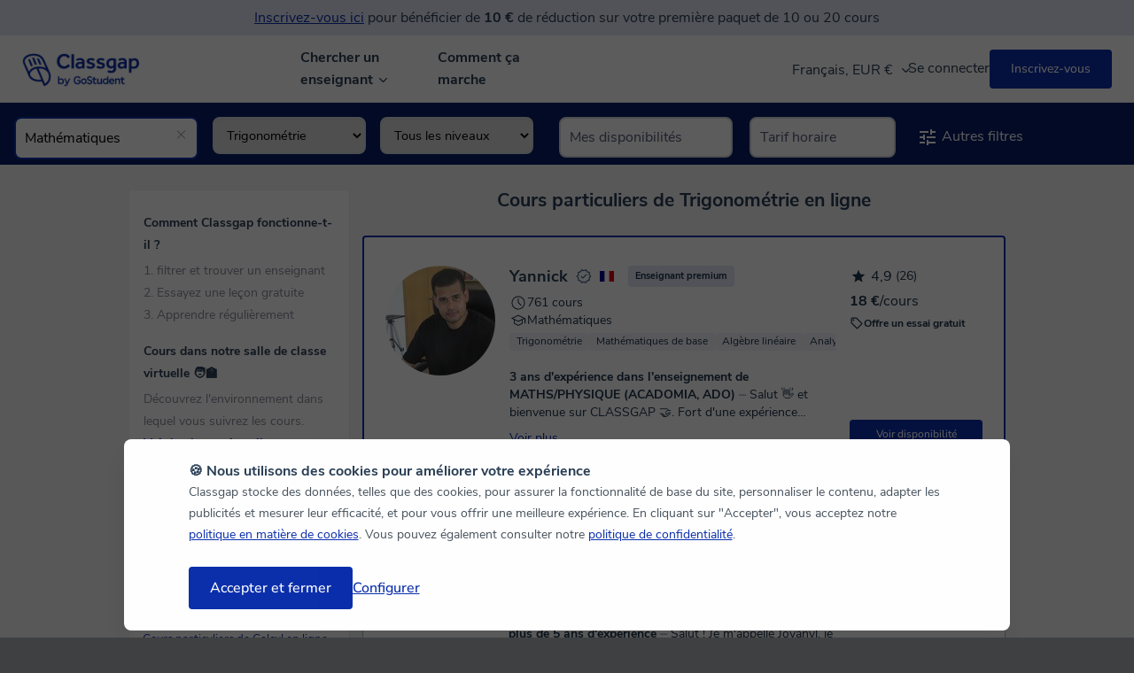

--- FILE ---
content_type: text/html; charset=utf-8
request_url: https://www.classgap.com/fr/trigonometry-online-tutors
body_size: 57516
content:

<!DOCTYPE html>

<html lang="fr">
<head>
    <link rel="icon" href="/favicon.ico?v=2" type="image/x-icon">
    <meta http-equiv="Content-Type" content="text/html; charset=utf-8" />
    <meta name="viewport" content="width=device-width, initial-scale=1.0, maximum-scale=1.0, user-scalable=no" />
    <title>Cours de Trigonométrie en ligne</title>
    <meta name="Content-Language" content="fr" />
        <meta name="robots" content="index,follow" />
            <meta name="description" content="Professeurs en ligne de Trigonométrie. Des cours particuliers en ligne pour apprendre Trigonométrie. Des milliers de professeurs qualifiés sur Classgap." />
                    <meta property="og:image" content="https://d2d74a7s2nfnwy.cloudfront.net/i/restyling/classgap-og.jpg?v=1" />
        <meta property="og:image:secure_url" content="https://d2d74a7s2nfnwy.cloudfront.net/i/restyling/classgap-og.jpg?v=1" />
        <meta name="twitter:image" content="https://d2d74a7s2nfnwy.cloudfront.net/i/restyling/classgap-og.jpg?v=1" />

    <meta name="twitter:site" content="www.classgap.com" />
    <meta name="twitter:creator" content="www.classgap.com" />
    <meta name="twitter:card" content="summary" />
    <meta name="facebook-domain-verification" content="8e460ut0pr0wt1o73rvv74yhg5nm2q" />

        <link href="https://fonts.gstatic.com/" rel="preconnect" crossorigin>
    <link href="https://d2d74a7s2nfnwy.cloudfront.net/" rel="preconnect" crossorigin>
    <link href="https://d2d74a7s2nfnwy.cloudfront.net/c/com.desktop.min.css?v=1089" type="text/css" rel="stylesheet" media='screen' />
                <link href="https://d2d74a7s2nfnwy.cloudfront.net/c/needhelp.min.css?v=1089" rel="stylesheet" type="text/css" />
                <link href="https://d2d74a7s2nfnwy.cloudfront.net/c/components/NotificationIconLink.min.css?v=1089" rel="stylesheet" type="text/css" />

            <link rel="next" href="?Page=2" />
    <meta http-equiv="X-UA-Compatible" content="IE=edge" />
                    <link rel="canonical" href="https://www.classgap.com/fr/trigonometry-online-tutors" />
                        <link rel="alternate" hreflang="es" href="https://www.classgap.com/es/trigonometry-online-tutors" />
                        <link rel="alternate" hreflang="en" href="https://www.classgap.com/en/trigonometry-online-tutors" />
                        <link rel="alternate" hreflang="en-gb" href="https://www.classgap.com/en-gb/trigonometry-online-tutors" />
                        <link rel="alternate" hreflang="fr" href="https://www.classgap.com/fr/trigonometry-online-tutors" />
                        <link rel="alternate" hreflang="it" href="https://www.classgap.com/it/trigonometry-online-tutors" />
                        <link rel="alternate" hreflang="de" href="https://www.classgap.com/de/trigonometry-online-tutors" />
                        <link rel="alternate" hreflang="es-ar" href="https://www.classgap.com/es-ar/trigonometry-online-tutors" />
                        <link rel="alternate" hreflang="es-cl" href="https://www.classgap.com/es-cl/trigonometry-online-tutors" />
                        <link rel="alternate" hreflang="es-co" href="https://www.classgap.com/es-co/trigonometry-online-tutors" />
                        <link rel="alternate" hreflang="es-mx" href="https://www.classgap.com/es-mx/trigonometry-online-tutors" />
                        <link rel="alternate" hreflang="es-pe" href="https://www.classgap.com/es-pe/trigonometry-online-tutors" />

    
</head>




<body class="buscador mos head-promo" data-wp-req-per="0">
                <div id="headpromo" data-promo="1">
                    <p>
                        <div class="fake-link" onclick="clickSignUpButton()">Inscrivez-vous ici</div> pour bénéficier de <b>10 €</b> de réduction sur votre première paquet de 10 ou 20 cours
                    </p>
                </div>



<header>
            <div class="header-desktop">
                <div class="menu">
                    <div class="logo">
                        <a href="/fr">
                                <img class="classgap-logo" src="https://d2d74a7s2nfnwy.cloudfront.net/i/restyling/header/classgap-gs-blue.webp" alt="Logo de Classgap by GoStudent" height="38" width="132" />
                        </a>
                    </div>


                        <nav class="nosearch fr">
                            <ul id="nav-options">
                                <li class="explore">
                                    Chercher un enseignant
                                <div class="div-arrow"></div>
                                <div class="div-hover"></div>
                            </li>

                            <li><a href="/fr/info/howitworks">Comment ça marche</a></li>
                        </ul>
                    </nav>
                            <nav class="log" id="login-registration-buttons-header">
                                <ul id="nav-main">
                                    <li class="language_currency-li">
                                        <div class="current_language-currency" data-lang="fr">Fran&#231;ais, EUR €
                                            <span class="down-arrow"></span>
                                        </div>

    <div class="dropdown-langcurr">
        <div class="div_language">
            Langue
            <select class="select_lang">
                        <option data-ga="lang es" >Español</option>
                        <option data-ga="lang en" >English</option>
                        <option data-ga="lang en-gb" >English (UK)</option>
                        <option data-ga="lang fr" selected>Français</option>
                        <option data-ga="lang it" >Italiano</option>
                        <option data-ga="lang de" >Deutsch</option>
                        <option data-ga="lang es-ar" >Español (Argentina)</option>
                        <option data-ga="lang es-cl" >Español (Chile)</option>
                        <option data-ga="lang es-co" >Español (Colombia)</option>
                        <option data-ga="lang es-mx" >Español (México)</option>
                        <option data-ga="lang es-pe" >Español (Perú)</option>
            </select>
        </div>
        <div class="div_currency">
            Devise
            <select class="select_curr">
                        <option data-ga="curr 1" selected>€ EUR</option>
                        <option data-ga="curr 2" >£ GBP</option>
                        <option data-ga="curr 3" >$ USD</option>
                        <option data-ga="curr 9" >S/ PEN</option>
                        <option data-ga="curr 5" >$ MXN</option>
                        <option data-ga="curr 6" >$ COP</option>
                        <option data-ga="curr 7" >$ CLP</option>
                        <option data-ga="curr 8" >$ ARS</option>
            </select>
        </div>
    </div>
    <style>
        .dropdown-langcurr {
            position: relative;
            display: none;
            z-index: 51;
            padding: 24px;
            background-color: #FFFFFF;
            box-shadow: 0px 4px 14px 0px rgba(0, 0, 0, 0.06);
            border-radius: 8px;
            font-size: 14px;
            font-weight: 700;
            color: #2A3F55;
        }

            .dropdown-langcurr.fade-in {
                display: block;
            }

        .div_currency {
            margin-top: 16px;
        }

        .div_language, .div_currency {
            display: grid;
            gap: 8px;
        }

            .div_language .select_lang, .div_currency .select_curr {
                padding: 8px;
                border: 1px solid #D3D9DE;
                border-radius: 8px;
                min-width: 168px;
                font-size: 16px;
                background-color: #FFFFFF;
                color: #2A3F55;
            }
    </style>

                                    </li>
                                    <li class="li-to-replace" style="width: 100px">&nbsp;</li>
                                    <li class="li-to-replace" style="width: 100px">&nbsp;</li>
                                </ul>
                            </nav>
                    </div>
                    <div class="explore-container">
                        <div class="explore-detail">
                            <nav class="explore-left">
                                <ul>
                                    <li>
                                        <b>Trouver des professeurs en ligne</b>
                                    </li>
                                                <li class="hover" data-target="category_0">
                                                    Langue
                                                    <div class="div-arrow-right"></div>
                                                    <ul id="category_0" class="menu-inner">
                                                        <li>
                                                            <b>Les langues plus populaires</b>
                                                        </li>
                                                                    <li class="hover">
                                                                        <a href="/fr/english-online-tutors" >Cours <b>d'anglais</b> en ligne</a>
                                                                    </li>
                                                                    <li class="hover">
                                                                        <a href="/fr/french-online-tutors" >Cours de <b>français</b> en ligne</a>
                                                                    </li>
                                                                    <li class="hover">
                                                                        <a href="/fr/german-online-tutors" >Cours d'<b>allemand</b> en ligne</a>
                                                                    </li>
                                                                    <li class="hover">
                                                                        <a href="/fr/spanish-online-tutors" >Cours d'<b>espagnol</b> en ligne</a>
                                                                    </li>
                                                                    <li class="hover">
                                                                        <a href="/fr/portugues-online-tutors" >Cours de <b>portugais</b> en ligne</a>
                                                                    </li>
                                                                    <li class="hover">
                                                                        <a href="/fr/chinese-online-tutors" >Cours de <b>chinois</b> en ligne</a>
                                                                    </li>
                                                                    <li class="hover">
                                                                        <a href="/fr/italian-online-tutors" >Cours d'<b>Italien</b> en ligne</a>
                                                                    </li>
                                                                    <li class="hover">
                                                                        <a href="/fr/languages-online-tutors" >Voir toutes les langues</a>
                                                                    </li>

                                                    </ul>
                                                </li>
                                                <li class="hover" data-target="category_1">
                                                    Web et Informatique
                                                    <div class="div-arrow-right"></div>
                                                    <ul id="category_1" class="menu-inner">
                                                        <li>
                                                            <b>Développement, Design et IT</b>
                                                        </li>
                                                                    <li class="hover">
                                                                        <a href="/fr/programacion-online-tutors" >Cours de <b>programmation</b> en ligne</a>
                                                                    </li>
                                                                    <li class="hover">
                                                                        <a href="/fr/computer-science-online-tutors" >Cours d'<b>informatique</b> en ligne</a>
                                                                    </li>
                                                                    <li class="hover">
                                                                        <a href="/fr/electronics-online-tutors" >Cours d'<b>électronique</b> en ligne</a>
                                                                    </li>
                                                                    <li class="hover">
                                                                        <a href="/fr/media-design-online-tutors" >Cours d'<b>UX Design</b> en ligne</a>
                                                                    </li>
                                                                    <li class="hover">
                                                                        <a href="/fr/graphic-design-online-tutors" >Cours de <b>Design Graphique</b> en ligne</a>
                                                                    </li>
                                                                    <li class="hover">
                                                                        <a href="/fr/tech-online-tutors" >Cours de <b>bureautique</b> en ligne</a>
                                                                    </li>

                                                    </ul>
                                                </li>
                                                <li class="hover" data-target="category_2">
                                                    Soutien scolaire et Universitaire
                                                    <div class="div-arrow-right"></div>
                                                    <ul id="category_2" class="menu-inner">
                                                        <li>
                                                            <b> Soutien Scolaire et Universitaire</b>
                                                        </li>
                                                                    <li class="hover">
                                                                        <a href="/fr/maths-online-tutors" >Cours de <b>Mathématiques</b> en ligne</a>
                                                                    </li>
                                                                    <li class="hover">
                                                                        <a href="/fr/physics-online-tutors" >Cours de <b>Physique</b> en ligne</a>
                                                                    </li>
                                                                    <li class="hover">
                                                                        <a href="/fr/chemistry-online-tutors" >Cours de <b>Chimie</b> en ligne</a>
                                                                    </li>
                                                                    <li class="hover">
                                                                        <a href="/fr/algebra-online-tutors" >Cours d'<b>Algèbre</b> en ligne</a>
                                                                    </li>
                                                                    <li class="hover">
                                                                        <a href="/fr/economics-online-tutors" >Cours d'<b>Économie</b>  en ligne</a>
                                                                    </li>
                                                                    <li class="hover">
                                                                        <a href="/fr/biology-online-tutors" >Cours de <b>Biologie</b>  en ligne</a>
                                                                    </li>
                                                                    <li class="hover">
                                                                        <a href="/fr/history-online-tutors" >Cours d'<b>Histoire</b> en ligne</a>
                                                                    </li>
                                                                    <li class="hover">
                                                                        <a href="/fr/tutoring-online-tutors" >Voir plus cours</a>
                                                                    </li>

                                                    </ul>
                                                </li>

                                    <li data-target="none"><br /><b><a href="/fr/become-an-online-tutor">Enseigner sur Classgap</a></b></li>                                    
                                            <li data-target="none"><a href='/fr/blog/'><b>Blog</b></a></li>

                                    <li data-target="none"><a href="/fr/info/faq" rel="noindex,nofollow">Aide</a></li>
                                </ul>
                            </nav>
                            <div class="explore-right">
                                <div class="cards-container">
                                            <div class="card pink">
                                                <b>Découvrez votre niveau!</b>
                                                <div class="card-description">
                                                    Connaissez en 5 minutes votre niveau actuel, ce qu'il faut améliorer et les techniques pour y parvenir.
                                                </div>
                                                <a href="/tests/fr" target="_blank" class="cta-card">Tests de langues </a>
                                                <img class="card-icon" data-forceload="1" loading="lazy" data-src="https://d2d74a7s2nfnwy.cloudfront.net/i/restyling/header/idiomas.svg" alt="Tests de langues " height="110" width="127" />
                                            </div>

                                </div>
                            </div>
                        </div>
                    </div>
                </div>
      <div class="google-login-config"> </div>
        <div class="header-mv">
            <div class="top">
                    <img class="burger" data-forceload="1" data-src="https://d2d74a7s2nfnwy.cloudfront.net/i/restyling/header/menu.svg" alt="menu" height="15" width="20" />
                    <span class="dotBurger nodisImportant"></span>

                <a href="/fr" class="classgap-logo">
                        <img class="classgap-logo" data-forceload="1" data-src="https://d2d74a7s2nfnwy.cloudfront.net/i/restyling/header/classgap-gs-blue.webp" alt="Logo de Classgap by GoStudent" height="38" width="132" />
                </a>



                <div class="close">
                    <img data-forceload="1" data-src="https://d2d74a7s2nfnwy.cloudfront.net/i/restyling/header/close.svg" alt="close" height="20" width="20" />
                </div>
            </div>
            <nav class="menu-mv">
                <ul class="menu-ul">
                    <li>
                        <b>Trouver des professeurs en ligne</b>
                    </li>
                                <li class="hover " data-target="subcategory_0">
                                    Langue
                                    <img class="arrow-mv" data-forceload="1" data-src="https://d2d74a7s2nfnwy.cloudfront.net/i/restyling/header/arrow.svg" alt="arrow" height="9" width="5" />
                                    <ul id="subcategory_0" class="lateral">
                                        <li class="back">
                                            <img class="arrow" data-forceload="1" data-src="https://d2d74a7s2nfnwy.cloudfront.net/i/restyling/header/arrow.svg" alt="arrow" height="9" width="5" /> Retour
                                        </li>
                                        <li>
                                            <b>Les langues plus populaires</b>
                                        </li>
                                                    <li class="hover">
                                                        <a href="/fr/english-online-tutors" >Cours <b>d'anglais</b> en ligne</a>
                                                    </li>
                                                    <li class="hover">
                                                        <a href="/fr/french-online-tutors" >Cours de <b>français</b> en ligne</a>
                                                    </li>
                                                    <li class="hover">
                                                        <a href="/fr/german-online-tutors" >Cours d'<b>allemand</b> en ligne</a>
                                                    </li>
                                                    <li class="hover">
                                                        <a href="/fr/spanish-online-tutors" >Cours d'<b>espagnol</b> en ligne</a>
                                                    </li>
                                                    <li class="hover">
                                                        <a href="/fr/portugues-online-tutors" >Cours de <b>portugais</b> en ligne</a>
                                                    </li>
                                                    <li class="hover">
                                                        <a href="/fr/chinese-online-tutors" >Cours de <b>chinois</b> en ligne</a>
                                                    </li>
                                                    <li class="hover">
                                                        <a href="/fr/italian-online-tutors" >Cours d'<b>Italien</b> en ligne</a>
                                                    </li>
                                                    <li class="hover">
                                                        <a href="/fr/languages-online-tutors" >Voir toutes les langues</a>
                                                    </li>

                                    </ul>
                                </li>
                                <li class="hover " data-target="subcategory_1">
                                    Web et Informatique
                                    <img class="arrow-mv" data-forceload="1" data-src="https://d2d74a7s2nfnwy.cloudfront.net/i/restyling/header/arrow.svg" alt="arrow" height="9" width="5" />
                                    <ul id="subcategory_1" class="lateral">
                                        <li class="back">
                                            <img class="arrow" data-forceload="1" data-src="https://d2d74a7s2nfnwy.cloudfront.net/i/restyling/header/arrow.svg" alt="arrow" height="9" width="5" /> Retour
                                        </li>
                                        <li>
                                            <b>Développement, Design et IT</b>
                                        </li>
                                                    <li class="hover">
                                                        <a href="/fr/programacion-online-tutors" >Cours de <b>programmation</b> en ligne</a>
                                                    </li>
                                                    <li class="hover">
                                                        <a href="/fr/computer-science-online-tutors" >Cours d'<b>informatique</b> en ligne</a>
                                                    </li>
                                                    <li class="hover">
                                                        <a href="/fr/electronics-online-tutors" >Cours d'<b>électronique</b> en ligne</a>
                                                    </li>
                                                    <li class="hover">
                                                        <a href="/fr/media-design-online-tutors" >Cours d'<b>UX Design</b> en ligne</a>
                                                    </li>
                                                    <li class="hover">
                                                        <a href="/fr/graphic-design-online-tutors" >Cours de <b>Design Graphique</b> en ligne</a>
                                                    </li>
                                                    <li class="hover">
                                                        <a href="/fr/tech-online-tutors" >Cours de <b>bureautique</b> en ligne</a>
                                                    </li>

                                    </ul>
                                </li>
                                <li class="hover menu-separator" data-target="subcategory_2">
                                    Soutien scolaire et Universitaire
                                    <img class="arrow-mv" data-forceload="1" data-src="https://d2d74a7s2nfnwy.cloudfront.net/i/restyling/header/arrow.svg" alt="arrow" height="9" width="5" />
                                    <ul id="subcategory_2" class="lateral">
                                        <li class="back">
                                            <img class="arrow" data-forceload="1" data-src="https://d2d74a7s2nfnwy.cloudfront.net/i/restyling/header/arrow.svg" alt="arrow" height="9" width="5" /> Retour
                                        </li>
                                        <li>
                                            <b> Soutien Scolaire et Universitaire</b>
                                        </li>
                                                    <li class="hover">
                                                        <a href="/fr/maths-online-tutors" >Cours de <b>Mathématiques</b> en ligne</a>
                                                    </li>
                                                    <li class="hover">
                                                        <a href="/fr/physics-online-tutors" >Cours de <b>Physique</b> en ligne</a>
                                                    </li>
                                                    <li class="hover">
                                                        <a href="/fr/chemistry-online-tutors" >Cours de <b>Chimie</b> en ligne</a>
                                                    </li>
                                                    <li class="hover">
                                                        <a href="/fr/algebra-online-tutors" >Cours d'<b>Algèbre</b> en ligne</a>
                                                    </li>
                                                    <li class="hover">
                                                        <a href="/fr/economics-online-tutors" >Cours d'<b>Économie</b>  en ligne</a>
                                                    </li>
                                                    <li class="hover">
                                                        <a href="/fr/biology-online-tutors" >Cours de <b>Biologie</b>  en ligne</a>
                                                    </li>
                                                    <li class="hover">
                                                        <a href="/fr/history-online-tutors" >Cours d'<b>Histoire</b> en ligne</a>
                                                    </li>
                                                    <li class="hover">
                                                        <a href="/fr/tutoring-online-tutors" >Voir plus cours</a>
                                                    </li>

                                    </ul>
                                </li>

                    <li><b><a href='/fr/become-an-online-tutor'>Enseigner sur Classgap</a></b></li>
                    <li><b><a href="/fr/info/howitworks">Comment ça marche</a></b></li>
                            <li class="menu-separator"><b><a href="/fr/blog/">Blog</a></b></li>

                    <li><a href="/fr/info/faq" rel="noindex,nofollow">Aide</a></li>
                    <li>

    <div class="select_langcurr">
        <select class="select_lang">
                    <option data-ga="lang es" >Español</option>
                    <option data-ga="lang en" >English</option>
                    <option data-ga="lang en-gb" >English (UK)</option>
                    <option data-ga="lang fr" selected>Français</option>
                    <option data-ga="lang it" >Italiano</option>
                    <option data-ga="lang de" >Deutsch</option>
                    <option data-ga="lang es-ar" >Español (Argentina)</option>
                    <option data-ga="lang es-cl" >Español (Chile)</option>
                    <option data-ga="lang es-co" >Español (Colombia)</option>
                    <option data-ga="lang es-mx" >Español (México)</option>
                    <option data-ga="lang es-pe" >Español (Perú)</option>
        </select>

        <select class="select_curr">
                    <option data-ga="curr 1" selected>€ EUR</option>
                    <option data-ga="curr 2" >£ GBP</option>
                    <option data-ga="curr 3" >$ USD</option>
                    <option data-ga="curr 9" >S/ PEN</option>
                    <option data-ga="curr 5" >$ MXN</option>
                    <option data-ga="curr 6" >$ COP</option>
                    <option data-ga="curr 7" >$ CLP</option>
                    <option data-ga="curr 8" >$ ARS</option>
        </select>
    </div>
    <style>
        .select_langcurr {
            display: flex;
            gap: 24px;
            margin-top: 16px;
        }

            .select_langcurr .select_lang, .select_langcurr .select_curr {
                font-size: 16px;
                padding: 8px;
                border: 1px solid #D3D9DE;
                border-radius: 4px;
                background-color: #FFFFFF;
                color: #2A3F55;
            }

            .select_langcurr .select_lang {
                width: 168px;
            }

            .select_langcurr .select_curr {
                width: 104px;
            }
    </style>

                    </li>
                </ul>
            </nav>
        </div>

</header>




    <main>

        <section class="stickyFiltersTop">
            <div class="filters">
                <ul>
                    <li id="suggestmaterias" class="lisuggest first">
                        <div class="posrel filter">
                                    <input class="typeahead field filled" id="input_materia" type="text" placeholder="Ex: Anglais, Espagnol..." value="Math&#233;matiques" data-value="m_78" data-type="c" /> <div class='advanced'><select class='suggkt'><option value='0'>Spécialités</option><option value='67' data-name='algebra'>Algèbre</option><option value='72' data-name='linear_algebra'>Algèbre linéaire</option><option value='76' data-name='numerical_analysis'>Analyse numérique</option><option value='70' data-name='calculus'>Calcul</option><option value='71' data-name='geometry'>Géométrie</option><option value='78' data-name='laTex'>LaTeX</option><option value='167' data-name='mathematical_logic'>Logique</option><option value='68' data-name='applied_mathematics'>Mathématiques appliquées</option><option value='69' data-name='basic_math'>Mathématiques de base</option><option value='85' data-name='discrete_math'>Mathématiques discrètes</option><option value='73' data-name='linear_programming'>Programmation linéaire</option><option value='74' data-name='statistics'>Statistiques</option><option value='77' data-name='number_theory'>Théorie des nombres</option><option value='75' data-name='trigonometry' selected>Trigonométrie</option></select><select class='sugglvlc'><option value='0'>Tous les niveaux</option><option value='8' >École primaire</option><option value='9' >Collège</option><option value='10' >Lycée</option><option value='11' >Université</option></select></div>                                <b class="clean sprgrd "></b>

                            <input type="hidden" id="hid-cg" value="3" />
                        </div>


                    </li>

                    <li id="liavailability">

                        <input class="typeahead field tt-liavailability " id="tuDisp" type="text" readonly="readonly" placeholder="Mes disponibilit&#233;s" />

                        <div class="icons-liavailability new-design-icons-liavailability" id="listaDisponibilidad" tabindex="0">
                                <div class="clear"></div> <div class="div-buttons-container ">
    <div class="titles">
        <span class="title">Jours de la semaine</span><span class="subtitle"></span>
    </div>
    <div class="div-buttons  list-week-days ">
            <input class="field week-day" id="2" type="button" readonly="readonly" value="lun">
            <input class="field week-day" id="3" type="button" readonly="readonly" value="mar">
            <input class="field week-day" id="4" type="button" readonly="readonly" value="mer">
            <input class="field week-day" id="5" type="button" readonly="readonly" value="jeu">
            <input class="field week-day" id="6" type="button" readonly="readonly" value="ven">
            <input class="field week-day" id="7" type="button" readonly="readonly" value="sam">
            <input class="field week-day" id="1" type="button" readonly="readonly" value="dim">
    </div>
</div>                                <div class="clear"></div> <div class="div-buttons-container ">
    <div class="titles">
        <span class="title">Créneaux horaires</span><span class="subtitle">(En fonction de votre fuseau horaire)</span>
    </div>
    <div class="div-buttons list-hour-range">
            <input class="field hour-range" id="2" type="button" readonly="readonly" value="08h-12h">
            <input class="field hour-range" id="3" type="button" readonly="readonly" value="12h-16h">
            <input class="field hour-range" id="4" type="button" readonly="readonly" value="16h-20h">
            <input class="field hour-range" id="5" type="button" readonly="readonly" value="20h-24h">
            <input class="field hour-range" id="6" type="button" readonly="readonly" value="00h-04h">
            <input class="field hour-range" id="1" type="button" readonly="readonly" value="04h-08h">
    </div>
</div>                                <a id="apply-filters" class=" btn primary notbold request-class"> Appliquer</a>

                        </div>

                        <div class="clear"></div>
                    </li>
<li id="rangeprices" class="rangeprices-change-position">
        <div>
            <input class="typeahead field tt-liavailability " id="rangeDisp" type="text" readonly="readonly" placeholder="Tarif horaire" />
            <b class="clearfilter sprgrd " id="clearfilterRangePrice"></b>

        </div>


<div id="iconsRangePrice" class="icons-rangeprice">
    <p class="filters-title-mobile">Tarif horaire</p>
    <span id="price-range-span"> 4 - 80€/h </span>
    <div id="price-range"></div>
    <p></p>

    <input type="hidden" id="hid-pricemin" value="0" />
    <input type="hidden" id="hid-pricemax" value="0" />
    <input type="hidden" id="hid-pricerangemin" value="4" />
    <input type="hidden" id="hid-pricerangemax" value="80" />
            <input type="hidden" id="hid-mat-search" value="75" />

            <input type="hidden" id="hid-currency-symbol" value="€" />

</div>


</li>

                    <li id="moreFilters">
                        <a class="link" id="linkMoreFilters">
<svg xmlns="http://www.w3.org/2000/svg"   viewBox="0 0 24 24" style="fill:rgb(0, 0, 0);height:24px;width:24px;">
    <svg width='24' height='24' viewBox='0 0 24 24' fill='none' xmlns='http://www.w3.org/2000/svg'><mask id='mask0_3825_4414' style='mask-type:alpha' maskUnits='userSpaceOnUse' x='0' y='0' width='24' height='24'><rect width='24' height='24' fill='#D9D9D9'/></mask><g mask='url(#mask0_3825_4414)'><path d='M11 21V15H13V17H21V19H13V21H11ZM3 19V17H9V19H3ZM7 15V13H3V11H7V9H9V15H7ZM11 13V11H21V13H11ZM15 9V3H17V5H21V7H17V9H15ZM3 7V5H13V7H3Z' fill='#203348'/></g></svg>
</svg>



                            Autres filtres
                        </a>
                    </li>
                    <li id="lessFilters">
                        <a class="link" id="linkLessFilters">
<svg xmlns="http://www.w3.org/2000/svg"   viewBox="0 0 24 24" style="fill:rgb(0, 0, 0);height:24px;width:24px;">
    <svg width='24' height='24' viewBox='0 0 24 24' fill='none' xmlns='http://www.w3.org/2000/svg'><mask id='mask0_3825_4414' style='mask-type:alpha' maskUnits='userSpaceOnUse' x='0' y='0' width='24' height='24'><rect width='24' height='24' fill='#D9D9D9'/></mask><g mask='url(#mask0_3825_4414)'><path d='M11 21V15H13V17H21V19H13V21H11ZM3 19V17H9V19H3ZM7 15V13H3V11H7V9H9V15H7ZM11 13V11H21V13H11ZM15 9V3H17V5H21V7H17V9H15ZM3 7V5H13V7H3Z' fill='#203348'/></g></svg>
</svg>



                            Voir moins de filtres
                        </a>
                        <br />
                    </li>
                    <div id="jmpLine"></div>
<li class="lisuggest">
    <div id="suggestcountries" class="posrel filter suggestcountries-change-position">
                <input class="typeahead field" type="text" placeholder="Pays du professeur" data-type="tc" />
            <b class="clean sprgrd nodis"></b>

    </div>
</li>


                    <li class="lisuggest ">
                        <div id="suggestlanguages" class="posrel filter">
                                <input class="typeahead field" type="text" placeholder="Le prof parle" data-type="ts" />

                            <b class="clean sprgrd nodis"></b>
                        </div>
                    </li>
                    <li class=" lastfilter">

                        <div class="posrel filter">
                            <input id="q" class="field " type="text" placeholder="Recherche par mot-cl&#233;" value="" />
                        </div>
                    </li>

                </ul>
            </div>
        </section>

    






        <section class="main">
            



<div id="cont_notification" class="grid_notification" hidden>
    <div id="close_notification_grid" class="close">
<svg xmlns="http://www.w3.org/2000/svg"   viewBox="0 0 24 24" style="fill:rgb(0, 0, 0);height:24px;width:24px;">
    <g id='Page-1' stroke='none' stroke-width='1' fill='none' fill-rule='evenodd'>        <g id='D_Chat_Profesor_Error' transform='translate(-767.000000, -772.000000)'>            <g id='Group-50' transform='translate(183.000000, 760.000000)'>                <g id='Group' transform='translate(584.000000, 12.000000)'>                    <path d='M19.0710678,4.92893219 L4.92893219,19.0710678 M19.0710678,19.0710678 L4.92893219,4.92893219' id='Path' stroke='#2A3F55' stroke-width='2' stroke-linecap='round' stroke-linejoin='round'></path>                    <rect id='Rectangle' x='0' y='0' width='24' height='24'></rect>                </g>            </g>        </g>    </g>
</svg>



    </div>
    <div class="notification_content">
        <div class="img">
<svg xmlns="http://www.w3.org/2000/svg"   viewBox="0 0 12 12" style="fill:rgb(0, 0, 0);height:24px;width:24px;">
    <svg width='12' height='12' viewBox='0 0 12 12' fill='none' xmlns='http://www.w3.org/2000/svg'>
<g clip-path='url(#clip0_161_4430)'>
<path fill-rule='evenodd' clip-rule='evenodd' d='M9.99997 6V10.6182C9.99997 10.8291 9.84078 11 9.64441 11H2.35553C2.15916 11 1.99997 10.8291 1.99997 10.6182V6H9.99997Z' stroke='#2A3F55' stroke-width='1.125' stroke-linecap='round' stroke-linejoin='round'/>
<path fill-rule='evenodd' clip-rule='evenodd' d='M10.6182 3.86376C10.8291 3.86376 11 4.0347 11 4.24558V5.50012C11 5.77626 10.7762 6.00012 10.5 6.00012H6.00003H1.50003C1.22389 6.00012 1.00003 5.77626 1.00003 5.50012V4.24558C1.00003 4.0347 1.17098 3.86376 1.38185 3.86376H5.393C4.77008 3.86376 3.83699 3.37203 3.48253 3.01758C3.02101 2.55606 3.02101 1.80778 3.48253 1.34626C3.94406 0.884742 4.69233 0.884742 5.15385 1.34626C5.50819 1.70061 5.99973 2.63323 6.00003 3.25615C6.00034 2.63323 6.49187 1.70061 6.84621 1.34626C7.30773 0.884742 8.05601 0.884742 8.51753 1.34626C8.97905 1.80778 8.97905 2.55606 8.51753 3.01758C8.16307 3.37203 7.22998 3.86376 6.60706 3.86376H10.6182Z' stroke='#2A3F55' stroke-width='1.125' stroke-linecap='round' stroke-linejoin='round'/>
<path fill-rule='evenodd' clip-rule='evenodd' d='M6.15196 3.70954C6.04498 3.60255 6.0001 3.44286 6.00003 3.25488C5.99996 3.44286 5.95508 3.60255 5.8481 3.70954C5.74103 3.8166 5.58117 3.86147 5.39301 3.86147H6.60706C6.4189 3.86147 6.25903 3.8166 6.15196 3.70954Z' stroke='#2A3F55' stroke-width='1.125' stroke-linecap='round' stroke-linejoin='round'/>
<path d='M5.99997 6.12268V10.9998' stroke='#2A3F55' stroke-width='1.125' stroke-linecap='round' stroke-linejoin='round'/>
</g>
<defs>
<clipPath id='clip0_161_4430'>
<rect width='12' height='12' fill='white'/>
</clipPath>
</defs>
</svg>
</svg>



        </div>

        <div class="texts">
                <h4 class="title">Vous avez jusqu'à <b>3 tests gratuits</b> de 20 minutes pour trouver un professeur.</h4>
                                        <div class="link" >Inscrivez-vous et r&#233;servez !</div>
        </div>
    </div>
</div>
<div class="shell searchdiv ">
    <input id="litpagzerores" type="hidden" value="Vous ne trouvez pas votre professeur id&#233;al ? Nous allons vous aider&#160;!" />
    <input id="litpagzerores2" type="hidden" value="Malheureusement, aucun professeur ne correspond &#224; vos crit&#232;res de recherche. Nous pouvons vous aider." />
    <input id="helpbtn" type="hidden" value="Toute une &#233;quipe &#224; vos c&#244;t&#233;s !" />
    <input id="rpmoreresults" type="hidden" value="D&#39;autres professeurs qui pourraient vous int&#233;resser" />
    <input id="strtsearch" type="hidden" value="Trouver un professeur en ligne" />
    <input id="of" type="hidden" value="de" />
    <input id="hid-rows" type="hidden" value="10" />

    <section class="grid">
            <h1 class="h1-mainsearch ellip" data-default="Cours particuliers en ligne">Cours particuliers de Trigonométrie en ligne</h1>
        
        <div class="clear"></div>

        <div class="results">
            <input type="hidden" value="Derni&#232;re classe : Il y a quelques minutes" id="hid-txt-lastclassmin" />
            <input type="hidden" value="Derni&#232;re classe : Il y a $$time$$ minutes" id="hid-txt-lastclasstime" />
            <input type="hidden" value="h" id="hid-txt-hour" />
            <input type="hidden" value="Evaluation" id="hid-txt-assessment" />
            <input type="hidden" value="votes" id="hid-txt-votes" />
            <input type="hidden" value="min." id="hid-txt-minimpart" />
            <input type="hidden" value="Pr&#233;c&#233;dent" id="hid-txt-pagant" />
            <input type="hidden" value="Suivant" id="hid-txt-pagsig" />
            <input type="hidden" value="voir plus" id="hid-txt-vmas" />
            <div id="tutorsGridContainer">

        <article itemscope itemtype="http://schema.org/Person" class="person patrocinado show-more-info" data-clicktype="0">


                <div class="soc">
                        <div class="stars grid-card__valorations">
<svg xmlns="http://www.w3.org/2000/svg"   viewBox="0 0 20 20" style="fill:rgb(0, 0, 0);height:20px;width:20px;">
    <svg width='20' height='20' viewBox='0 0 20 20' fill='none' xmlns='http://www.w3.org/2000/svg'> <mask id='mask0_1892_5010' style='mask-type:alpha' maskUnits='userSpaceOnUse' x='0' y='0' width='20' height='20'> <rect width='20' height='20' fill='#D9D9D9'/> </mask> <g mask='url(#mask0_1892_5010)'> <path d='M5.47839 16.6346L6.67234 11.4936L2.68359 8.03692L7.9463 7.58025L9.99922 2.73254L12.0521 7.58025L17.3148 8.03692L13.3261 11.4936L14.5201 16.6346L9.99922 13.9071L5.47839 16.6346Z' fill='#1D334C'/> </g> </svg> 
</svg>



                            <p class="grid-card__valorations-value">4,9</p>
                            <p class="grid-card__valorations-count">(26)</p>
                        </div>

                    <span class="grid-card__price">
                        18 €<span class='grid-card__price-class'>/cours</span>
                    </span>
                            <div class="grid-card__accept-free">
<svg xmlns="http://www.w3.org/2000/svg"   viewBox="0 0 16 16" style="fill:rgb(0, 0, 0);height:16px;width:16px;">
    <svg width='16' height='16' viewBox='0 0 16 16' xmlns='http://www.w3.org/2000/svg'>   <path d='M14.05 9.35L9.37 14.05C9.24 14.17 9.11 14.26 8.97 14.32C8.82 14.37 8.67 14.4 8.52 14.4C8.36 14.4 8.21 14.37 8.07 14.32C7.92 14.26 7.79 14.17 7.67 14.05L1.94 8.33C1.83 8.21 1.74 8.08 1.68 7.94C1.63 7.79 1.6 7.64 1.6 7.48V2.8C1.6 2.47 1.72 2.19 1.95 1.95C2.19 1.72 2.47 1.6 2.8 1.6H7.48C7.64 1.6 7.79 1.63 7.93 1.68C8.08 1.74 8.21 1.83 8.33 1.94L14.05 7.67C14.17 7.79 14.26 7.92 14.32 8.06C14.37 8.2 14.4 8.34 14.4 8.5C14.4 8.66 14.37 8.81 14.32 8.95C14.26 9.1 14.17 9.23 14.05 9.35ZM8.52 13.2L13.2 8.52L7.48 2.8H2.8V7.48L8.52 13.2ZM4.4 5.4C4.68 5.4 4.91 5.3 5.11 5.11C5.3 4.91 5.4 4.68 5.4 4.4C5.4 4.12 5.3 3.89 5.11 3.69C4.91 3.5 4.68 3.4 4.4 3.4C4.12 3.4 3.89 3.5 3.69 3.69C3.5 3.89 3.4 4.12 3.4 4.4C3.4 4.68 3.5 4.91 3.69 5.11C3.89 5.3 4.12 5.4 4.4 5.4Z' fill='currentColor'/> </svg>
</svg>



                                <p>Offre un essai gratuit</p>
                            </div>


                        <div id="urltutor" class="grid-card__buttons">
                            
    <a href="/fr/tutor/yannick-896181" target="_blank"  class="button-gs button-gs--small button-gs--solid grid-btntutor-gs"  
       onclick="GATrack(&#39;send&#39;, &#39;event&#39;, &#39;tutors_parrilla_cta&#39;, &#39;click&#39;); return false;" 

       >
                        <span>Voir disponibilit&#233;</span>
            </a>


                            
                        </div>
                </div>
                <figure class="">
                    <img class="tutor-photo" src="https://dbwf8q1mv0cee.cloudfront.net/chi/api/user/dtp/ae0wk2rx3ugk65kjiz6es7aah_voyirc0.jpg/124x124cut/?v=5" loading="" data-load="false" data-io="22" alt="Yannick" />
                    <div itemprop="image" class="nodis">https://dbwf8q1mv0cee.cloudfront.net/chi/api/user/dtp/ae0wk2rx3ugk65kjiz6es7aah_voyirc0.jpg/124x124cut/?v=5</div>
                </figure>




            <div class="cnt">
                <hgroup>
                        <h3 class="ellip">
                                <a class="link secondary name_tutor" target="_blank" onclick="return false;" href="/fr/tutor/yannick-896181" >Yannick</a>
                                <meta itemprop="name" content="Yannick" />
                            <div class="tooltip">
<svg xmlns="http://www.w3.org/2000/svg"   viewBox="0 0 20 20" style="fill:rgb(0, 0, 0);height:20px;width:20px;">
    <svg width='20' height='20' viewBox='0 0 20 20' fill='none' xmlns='http://www.w3.org/2000/svg'> <mask id='mask0_2097_10482' style='mask-type:alpha' maskUnits='userSpaceOnUse' x='0' y='0' width='20' height='20'>     <rect x='0' y='0' width='20' height='20' fill='#D9D9D9'/> </mask> <g mask='url(#mask0_2097_10482)' transform='translate(-1, 0)'>     <path d='M8.37709 17.971L6.91084 15.5481L4.14959 14.9293L4.40438 12.1058L2.53271 9.99997L4.40438 7.89414L4.14959 5.0706L6.91084 4.45185L8.37709 2.02893L10.9717 3.13622L13.5663 2.02893L15.0325 4.45185L17.7938 5.0706L17.539 7.89414L19.4106 9.99997L17.539 12.1058L17.7938 14.9293L15.0325 15.5481L13.5663 17.971L10.9717 16.8637L8.37709 17.971ZM8.80501 16.6041L10.9717 15.7035L13.1223 16.6041L14.3467 14.5833L16.6383 14.0785L16.43 11.75L17.9717 9.99997L16.43 8.26601L16.6383 5.93747L14.3467 5.41664L13.1383 3.39581L10.9717 4.29643L8.82105 3.39581L7.59667 5.41664L5.30501 5.91664L5.51334 8.26601L3.97167 9.99997L5.53417 11.75L5.30501 14.0833L7.59667 14.6041L8.80501 16.6041ZM9.90917 12.7114L14.579 8.06247L13.805 7.30456L9.90917 11.1796L8.13834 9.41351L7.36438 10.1875L9.90917 12.7114Z' fill='#325680'/> </g> </svg>
</svg>


    <span class="tooltiptext tooltiptext--top">Enseignant v&#233;rifi&#233;, mod&#233;r&#233; par l&#39;&#233;quipe de Classgap</span>
</div>

                            <meta itemprop="url" content="https://www.classgap.com/fr/tutor/yannick-896181" />
                            <img class="grid-card__flag"
                                 alt="France"
                                 src="https://d2d74a7s2nfnwy.cloudfront.net/i/flags/4x3/fr.svg"
                                 width="16"
                                 height="12"
                                 loading="" title="France" />
                                <div class="grid-card__featured-tutor">Enseignant premium</div>
                        </h3>

                        <div class="grid-card__more-info">
                                <p class="grid-card__more-info-row">
<svg xmlns="http://www.w3.org/2000/svg"   viewBox="0 0 20 20" style="fill:rgb(0, 0, 0);height:20px;width:20px;">
    <svg width='20' height='20' viewBox='0 0 20 20' xmlns='http://www.w3.org/2000/svg'>   <path d='M12.936 13.398l.774-.774-3.168-3.168V5h-1.083v4.92l3.478 3.478ZM10.002 17.583c-1.045 0-2.027-.197-2.946-.592a7.59 7.59 0 0 1-2.416-1.631 7.576 7.576 0 0 1-1.63-2.416 7.585 7.585 0 0 1 0-5.815 7.575 7.575 0 0 1 1.63-2.416A7.591 7.591 0 0 1 7.056 3.009 7.567 7.567 0 0 1 10.009 2.417c1.047 0 2.031.198 2.953.595a7.593 7.593 0 0 1 2.416 1.63 7.579 7.579 0 0 1 1.63 2.417 7.59 7.59 0 0 1 0 5.807 7.577 7.577 0 0 1-1.63 2.417 7.59 7.59 0 0 1-2.416 1.63 7.567 7.567 0 0 1-2.953.595ZM10.01 16.5c1.798 0 3.33-.636 4.594-1.906C15.868 13.323 16.5 11.788 16.5 9.99s-.632-3.33-1.896-4.594C13.34 4.132 11.808 3.5 10.01 3.5c-1.798 0-3.332.632-4.603 1.896C4.136 6.66 3.5 8.192 3.5 9.99s.636 3.333 1.907 4.604C6.678 15.864 8.212 16.5 10.01 16.5Z' fill='currentColor'/> </svg>
</svg>



                                    <span class="">761 cours</span>
                                </p>
                            
                            <div class="grid-card__more-info-row">
<svg xmlns="http://www.w3.org/2000/svg"   viewBox="0 0 20 20" style="fill:rgb(0, 0, 0);height:20px;width:20px;">
    <svg width='20' height='20' viewBox='0 0 20 20' fill='none' xmlns='http://www.w3.org/2000/svg'> <mask id='mask0_1892_4986' style='mask-type:alpha' maskUnits='userSpaceOnUse' x='0' y='0' width='20' height='20'> <rect width='20' height='20' fill='#D9D9D9'/> </mask> <g mask='url(#mask0_1892_4986)'> <path d='M9.99982 16.0383L4.91648 13.5127V8.99354L1.86523 7.5L9.99982 3.48083L18.1344 7.5V13.3269H17.0511V8.02563L15.0832 8.99354V13.5127L9.99982 16.0383ZM9.99982 10.3125L15.6377 7.5L9.99982 4.6875L4.3619 7.5L9.99982 10.3125ZM9.99982 14.8238L13.9998 12.8238V9.53521L9.99982 11.5177L5.99982 9.53521V12.8238L9.99982 14.8238Z' fill='#1D334C'/> </g> </svg> 
</svg>



                                <span class=" truncate-single-line">Mathématiques</span>

                            </div>
                                                            <div class="grid-card__keywords-list">
                                        <span class="grid-card__keyword">Trigonométrie</span>
                                        <span class="grid-card__keyword">Mathématiques de base</span>
                                        <span class="grid-card__keyword">Algèbre linéaire</span>
                                        <span class="grid-card__keyword">Analyse numérique</span>
                                        <span class="grid-card__keyword">Calcul</span>
                                        <span class="grid-card__keyword">Géométrie</span>
                                </div>

                        </div>


                    <p class="grid-card__text ">
                            <span class="grid-card__text-title"> 3 ans d'expérience dans l'enseignement de MATHS/PHYSIQUE (ACADOMIA, ADO)</span> ⏤                         Salut 👋 et bienvenue sur CLASSGAP 🤝.

Fort d'une expérience d'enseignement variée acquise au cours de mon parcours académique 🧑‍🎓, je dispose de s...
                    </p>
                        <div class="grid-card__link-show-more">Voir plus</div>
                </hgroup>
            </div>
            <div class="clear"></div>
        </article>
            <input type="hidden" id="hid-user-inner-origin" value="22" />
        <input type="hidden" id="hid-rows-grid-total" value="238" />
        <article itemscope itemtype="http://schema.org/Person" class="person  show-more-info" data-clicktype="0">


                <div class="soc">
                        <div class="stars grid-card__valorations">
<svg xmlns="http://www.w3.org/2000/svg"   viewBox="0 0 20 20" style="fill:rgb(0, 0, 0);height:20px;width:20px;">
    <svg width='20' height='20' viewBox='0 0 20 20' fill='none' xmlns='http://www.w3.org/2000/svg'> <mask id='mask0_1892_5010' style='mask-type:alpha' maskUnits='userSpaceOnUse' x='0' y='0' width='20' height='20'> <rect width='20' height='20' fill='#D9D9D9'/> </mask> <g mask='url(#mask0_1892_5010)'> <path d='M5.47839 16.6346L6.67234 11.4936L2.68359 8.03692L7.9463 7.58025L9.99922 2.73254L12.0521 7.58025L17.3148 8.03692L13.3261 11.4936L14.5201 16.6346L9.99922 13.9071L5.47839 16.6346Z' fill='#1D334C'/> </g> </svg> 
</svg>



                            <p class="grid-card__valorations-value">5,0</p>
                            <p class="grid-card__valorations-count">(9)</p>
                        </div>

                    <span class="grid-card__price">
                        15 €<span class='grid-card__price-class'>/cours</span>
                    </span>
                            <div class="grid-card__accept-free">
<svg xmlns="http://www.w3.org/2000/svg"   viewBox="0 0 16 16" style="fill:rgb(0, 0, 0);height:16px;width:16px;">
    <svg width='16' height='16' viewBox='0 0 16 16' xmlns='http://www.w3.org/2000/svg'>   <path d='M14.05 9.35L9.37 14.05C9.24 14.17 9.11 14.26 8.97 14.32C8.82 14.37 8.67 14.4 8.52 14.4C8.36 14.4 8.21 14.37 8.07 14.32C7.92 14.26 7.79 14.17 7.67 14.05L1.94 8.33C1.83 8.21 1.74 8.08 1.68 7.94C1.63 7.79 1.6 7.64 1.6 7.48V2.8C1.6 2.47 1.72 2.19 1.95 1.95C2.19 1.72 2.47 1.6 2.8 1.6H7.48C7.64 1.6 7.79 1.63 7.93 1.68C8.08 1.74 8.21 1.83 8.33 1.94L14.05 7.67C14.17 7.79 14.26 7.92 14.32 8.06C14.37 8.2 14.4 8.34 14.4 8.5C14.4 8.66 14.37 8.81 14.32 8.95C14.26 9.1 14.17 9.23 14.05 9.35ZM8.52 13.2L13.2 8.52L7.48 2.8H2.8V7.48L8.52 13.2ZM4.4 5.4C4.68 5.4 4.91 5.3 5.11 5.11C5.3 4.91 5.4 4.68 5.4 4.4C5.4 4.12 5.3 3.89 5.11 3.69C4.91 3.5 4.68 3.4 4.4 3.4C4.12 3.4 3.89 3.5 3.69 3.69C3.5 3.89 3.4 4.12 3.4 4.4C3.4 4.68 3.5 4.91 3.69 5.11C3.89 5.3 4.12 5.4 4.4 5.4Z' fill='currentColor'/> </svg>
</svg>



                                <p>Offre un essai gratuit</p>
                            </div>


                        <div id="urltutor" class="grid-card__buttons">
                            
    <a href="/fr/tutor/guiffo-jovanyl" target="_blank"  class="button-gs button-gs--small button-gs--solid grid-btntutor-gs"  
       onclick="GATrack(&#39;send&#39;, &#39;event&#39;, &#39;tutors_parrilla_cta&#39;, &#39;click&#39;); return false;" 

       >
                        <span>Voir disponibilit&#233;</span>
            </a>


                            
                        </div>
                </div>
                <figure class="">
                    <img class="tutor-photo" src="https://dbwf8q1mv0cee.cloudfront.net/chi/api/user/dtp/trgnefov3eghsyuyu2soszrvuiizgxhb0.jpg/124x124cut/?v=1" loading="" data-load="false" data-io="22" alt="Jovanyl" />
                    <div itemprop="image" class="nodis">https://dbwf8q1mv0cee.cloudfront.net/chi/api/user/dtp/trgnefov3eghsyuyu2soszrvuiizgxhb0.jpg/124x124cut/?v=1</div>
                </figure>




            <div class="cnt">
                <hgroup>
                        <h3 class="ellip">
                                <a class="link secondary name_tutor" target="_blank" onclick="return false;" href="/fr/tutor/guiffo-jovanyl" data-tid="392120">Jovanyl</a>
                                <meta itemprop="name" content="Jovanyl" />
                            <div class="tooltip">
<svg xmlns="http://www.w3.org/2000/svg"   viewBox="0 0 20 20" style="fill:rgb(0, 0, 0);height:20px;width:20px;">
    <svg width='20' height='20' viewBox='0 0 20 20' fill='none' xmlns='http://www.w3.org/2000/svg'> <mask id='mask0_2097_10482' style='mask-type:alpha' maskUnits='userSpaceOnUse' x='0' y='0' width='20' height='20'>     <rect x='0' y='0' width='20' height='20' fill='#D9D9D9'/> </mask> <g mask='url(#mask0_2097_10482)' transform='translate(-1, 0)'>     <path d='M8.37709 17.971L6.91084 15.5481L4.14959 14.9293L4.40438 12.1058L2.53271 9.99997L4.40438 7.89414L4.14959 5.0706L6.91084 4.45185L8.37709 2.02893L10.9717 3.13622L13.5663 2.02893L15.0325 4.45185L17.7938 5.0706L17.539 7.89414L19.4106 9.99997L17.539 12.1058L17.7938 14.9293L15.0325 15.5481L13.5663 17.971L10.9717 16.8637L8.37709 17.971ZM8.80501 16.6041L10.9717 15.7035L13.1223 16.6041L14.3467 14.5833L16.6383 14.0785L16.43 11.75L17.9717 9.99997L16.43 8.26601L16.6383 5.93747L14.3467 5.41664L13.1383 3.39581L10.9717 4.29643L8.82105 3.39581L7.59667 5.41664L5.30501 5.91664L5.51334 8.26601L3.97167 9.99997L5.53417 11.75L5.30501 14.0833L7.59667 14.6041L8.80501 16.6041ZM9.90917 12.7114L14.579 8.06247L13.805 7.30456L9.90917 11.1796L8.13834 9.41351L7.36438 10.1875L9.90917 12.7114Z' fill='#325680'/> </g> </svg>
</svg>


    <span class="tooltiptext tooltiptext--top">Enseignant v&#233;rifi&#233;, mod&#233;r&#233; par l&#39;&#233;quipe de Classgap</span>
</div>

                            <meta itemprop="url" content="https://www.classgap.com/fr/tutor/guiffo-jovanyl" />
                            <img class="grid-card__flag"
                                 alt="Cameroun"
                                 src="https://d2d74a7s2nfnwy.cloudfront.net/i/flags/4x3/cm.svg"
                                 width="16"
                                 height="12"
                                 loading="" title="Cameroun" />
                        </h3>

                        <div class="grid-card__more-info">
                                <p class="grid-card__more-info-row">
<svg xmlns="http://www.w3.org/2000/svg"   viewBox="0 0 20 20" style="fill:rgb(0, 0, 0);height:20px;width:20px;">
    <svg width='20' height='20' viewBox='0 0 20 20' xmlns='http://www.w3.org/2000/svg'>   <path d='M12.936 13.398l.774-.774-3.168-3.168V5h-1.083v4.92l3.478 3.478ZM10.002 17.583c-1.045 0-2.027-.197-2.946-.592a7.59 7.59 0 0 1-2.416-1.631 7.576 7.576 0 0 1-1.63-2.416 7.585 7.585 0 0 1 0-5.815 7.575 7.575 0 0 1 1.63-2.416A7.591 7.591 0 0 1 7.056 3.009 7.567 7.567 0 0 1 10.009 2.417c1.047 0 2.031.198 2.953.595a7.593 7.593 0 0 1 2.416 1.63 7.579 7.579 0 0 1 1.63 2.417 7.59 7.59 0 0 1 0 5.807 7.577 7.577 0 0 1-1.63 2.417 7.59 7.59 0 0 1-2.416 1.63 7.567 7.567 0 0 1-2.953.595ZM10.01 16.5c1.798 0 3.33-.636 4.594-1.906C15.868 13.323 16.5 11.788 16.5 9.99s-.632-3.33-1.896-4.594C13.34 4.132 11.808 3.5 10.01 3.5c-1.798 0-3.332.632-4.603 1.896C4.136 6.66 3.5 8.192 3.5 9.99s.636 3.333 1.907 4.604C6.678 15.864 8.212 16.5 10.01 16.5Z' fill='currentColor'/> </svg>
</svg>



                                    <span class="">119 cours</span>
                                </p>
                            
                            <div class="grid-card__more-info-row">
<svg xmlns="http://www.w3.org/2000/svg"   viewBox="0 0 20 20" style="fill:rgb(0, 0, 0);height:20px;width:20px;">
    <svg width='20' height='20' viewBox='0 0 20 20' fill='none' xmlns='http://www.w3.org/2000/svg'> <mask id='mask0_1892_4986' style='mask-type:alpha' maskUnits='userSpaceOnUse' x='0' y='0' width='20' height='20'> <rect width='20' height='20' fill='#D9D9D9'/> </mask> <g mask='url(#mask0_1892_4986)'> <path d='M9.99982 16.0383L4.91648 13.5127V8.99354L1.86523 7.5L9.99982 3.48083L18.1344 7.5V13.3269H17.0511V8.02563L15.0832 8.99354V13.5127L9.99982 16.0383ZM9.99982 10.3125L15.6377 7.5L9.99982 4.6875L4.3619 7.5L9.99982 10.3125ZM9.99982 14.8238L13.9998 12.8238V9.53521L9.99982 11.5177L5.99982 9.53521V12.8238L9.99982 14.8238Z' fill='#1D334C'/> </g> </svg> 
</svg>



                                <span class=" truncate-single-line">Mathématiques</span>

                            </div>
                                                            <div class="grid-card__keywords-list">
                                        <span class="grid-card__keyword">Trigonométrie</span>
                                        <span class="grid-card__keyword">Algèbre</span>
                                        <span class="grid-card__keyword">Statistiques</span>
                                        <span class="grid-card__keyword">Mathématiques de base</span>
                                        <span class="grid-card__keyword">Calcul</span>
                                        <span class="grid-card__keyword">Géométrie</span>
                                </div>

                        </div>


                    <p class="grid-card__text ">
                            <span class="grid-card__text-title"> professeur certifié de physiques et mathématiques ayant plus de 5 ans d'expérience</span> ⏤                                  Salut ! Je m'appelle Jovanyl, je suis professeur de Lycée et tuteur certifié de sciences physiques et mathématiques titulaire d'un baccalauré...
                    </p>
                        <div class="grid-card__link-show-more">Voir plus</div>
                </hgroup>
            </div>
            <div class="clear"></div>
        </article>
            <input type="hidden" id="hid-user-inner-origin" value="22" />
        <input type="hidden" id="hid-rows-grid-total" value="238" />
        <article itemscope itemtype="http://schema.org/Person" class="person  show-more-info" data-clicktype="0">


                <div class="soc">
                        <div class="stars grid-card__valorations">
<svg xmlns="http://www.w3.org/2000/svg"   viewBox="0 0 20 20" style="fill:rgb(0, 0, 0);height:20px;width:20px;">
    <svg width='20' height='20' viewBox='0 0 20 20' fill='none' xmlns='http://www.w3.org/2000/svg'> <mask id='mask0_1892_5010' style='mask-type:alpha' maskUnits='userSpaceOnUse' x='0' y='0' width='20' height='20'> <rect width='20' height='20' fill='#D9D9D9'/> </mask> <g mask='url(#mask0_1892_5010)'> <path d='M5.47839 16.6346L6.67234 11.4936L2.68359 8.03692L7.9463 7.58025L9.99922 2.73254L12.0521 7.58025L17.3148 8.03692L13.3261 11.4936L14.5201 16.6346L9.99922 13.9071L5.47839 16.6346Z' fill='#1D334C'/> </g> </svg> 
</svg>



                            <p class="grid-card__valorations-value">5,0</p>
                            <p class="grid-card__valorations-count">(126)</p>
                        </div>

                    <span class="grid-card__price">
                        17 €<span class='grid-card__price-class'>/cours</span>
                    </span>
                            <div class="grid-card__accept-free">
<svg xmlns="http://www.w3.org/2000/svg"   viewBox="0 0 16 16" style="fill:rgb(0, 0, 0);height:16px;width:16px;">
    <svg width='16' height='16' viewBox='0 0 16 16' xmlns='http://www.w3.org/2000/svg'>   <path d='M14.05 9.35L9.37 14.05C9.24 14.17 9.11 14.26 8.97 14.32C8.82 14.37 8.67 14.4 8.52 14.4C8.36 14.4 8.21 14.37 8.07 14.32C7.92 14.26 7.79 14.17 7.67 14.05L1.94 8.33C1.83 8.21 1.74 8.08 1.68 7.94C1.63 7.79 1.6 7.64 1.6 7.48V2.8C1.6 2.47 1.72 2.19 1.95 1.95C2.19 1.72 2.47 1.6 2.8 1.6H7.48C7.64 1.6 7.79 1.63 7.93 1.68C8.08 1.74 8.21 1.83 8.33 1.94L14.05 7.67C14.17 7.79 14.26 7.92 14.32 8.06C14.37 8.2 14.4 8.34 14.4 8.5C14.4 8.66 14.37 8.81 14.32 8.95C14.26 9.1 14.17 9.23 14.05 9.35ZM8.52 13.2L13.2 8.52L7.48 2.8H2.8V7.48L8.52 13.2ZM4.4 5.4C4.68 5.4 4.91 5.3 5.11 5.11C5.3 4.91 5.4 4.68 5.4 4.4C5.4 4.12 5.3 3.89 5.11 3.69C4.91 3.5 4.68 3.4 4.4 3.4C4.12 3.4 3.89 3.5 3.69 3.69C3.5 3.89 3.4 4.12 3.4 4.4C3.4 4.68 3.5 4.91 3.69 5.11C3.89 5.3 4.12 5.4 4.4 5.4Z' fill='currentColor'/> </svg>
</svg>



                                <p>Offre un essai gratuit</p>
                            </div>


                        <div id="urltutor" class="grid-card__buttons">
                            
    <a href="/fr/tutor/rokia-274181" target="_blank"  class="button-gs button-gs--small button-gs--solid grid-btntutor-gs"  
       onclick="GATrack(&#39;send&#39;, &#39;event&#39;, &#39;tutors_parrilla_cta&#39;, &#39;click&#39;); return false;" 

       >
                        <span>Voir disponibilit&#233;</span>
            </a>


                            
                        </div>
                </div>
                <figure class="">
                    <img class="tutor-photo" src="https://dbwf8q1mv0cee.cloudfront.net/chi/api/user/dtp/-aumo8zq2ejbownb5e0rta_jtx7zf9tu0.jpg/124x124cut/?v=2" loading="" data-load="false" data-io="22" alt="Rokia" />
                    <div itemprop="image" class="nodis">https://dbwf8q1mv0cee.cloudfront.net/chi/api/user/dtp/-aumo8zq2ejbownb5e0rta_jtx7zf9tu0.jpg/124x124cut/?v=2</div>
                </figure>




            <div class="cnt">
                <hgroup>
                        <h3 class="ellip">
                                <a class="link secondary name_tutor" target="_blank" onclick="return false;" href="/fr/tutor/rokia-274181" data-tid="148454">Rokia</a>
                                <meta itemprop="name" content="Rokia" />
                            <div class="tooltip">
<svg xmlns="http://www.w3.org/2000/svg"   viewBox="0 0 20 20" style="fill:rgb(0, 0, 0);height:20px;width:20px;">
    <svg width='20' height='20' viewBox='0 0 20 20' fill='none' xmlns='http://www.w3.org/2000/svg'> <mask id='mask0_2097_10482' style='mask-type:alpha' maskUnits='userSpaceOnUse' x='0' y='0' width='20' height='20'>     <rect x='0' y='0' width='20' height='20' fill='#D9D9D9'/> </mask> <g mask='url(#mask0_2097_10482)' transform='translate(-1, 0)'>     <path d='M8.37709 17.971L6.91084 15.5481L4.14959 14.9293L4.40438 12.1058L2.53271 9.99997L4.40438 7.89414L4.14959 5.0706L6.91084 4.45185L8.37709 2.02893L10.9717 3.13622L13.5663 2.02893L15.0325 4.45185L17.7938 5.0706L17.539 7.89414L19.4106 9.99997L17.539 12.1058L17.7938 14.9293L15.0325 15.5481L13.5663 17.971L10.9717 16.8637L8.37709 17.971ZM8.80501 16.6041L10.9717 15.7035L13.1223 16.6041L14.3467 14.5833L16.6383 14.0785L16.43 11.75L17.9717 9.99997L16.43 8.26601L16.6383 5.93747L14.3467 5.41664L13.1383 3.39581L10.9717 4.29643L8.82105 3.39581L7.59667 5.41664L5.30501 5.91664L5.51334 8.26601L3.97167 9.99997L5.53417 11.75L5.30501 14.0833L7.59667 14.6041L8.80501 16.6041ZM9.90917 12.7114L14.579 8.06247L13.805 7.30456L9.90917 11.1796L8.13834 9.41351L7.36438 10.1875L9.90917 12.7114Z' fill='#325680'/> </g> </svg>
</svg>


    <span class="tooltiptext tooltiptext--top">Enseignant v&#233;rifi&#233;, mod&#233;r&#233; par l&#39;&#233;quipe de Classgap</span>
</div>

                            <meta itemprop="url" content="https://www.classgap.com/fr/tutor/rokia-274181" />
                            <img class="grid-card__flag"
                                 alt="France"
                                 src="https://d2d74a7s2nfnwy.cloudfront.net/i/flags/4x3/fr.svg"
                                 width="16"
                                 height="12"
                                 loading="" title="France" />
                        </h3>

                        <div class="grid-card__more-info">
                                <p class="grid-card__more-info-row">
<svg xmlns="http://www.w3.org/2000/svg"   viewBox="0 0 20 20" style="fill:rgb(0, 0, 0);height:20px;width:20px;">
    <svg width='20' height='20' viewBox='0 0 20 20' xmlns='http://www.w3.org/2000/svg'>   <path d='M12.936 13.398l.774-.774-3.168-3.168V5h-1.083v4.92l3.478 3.478ZM10.002 17.583c-1.045 0-2.027-.197-2.946-.592a7.59 7.59 0 0 1-2.416-1.631 7.576 7.576 0 0 1-1.63-2.416 7.585 7.585 0 0 1 0-5.815 7.575 7.575 0 0 1 1.63-2.416A7.591 7.591 0 0 1 7.056 3.009 7.567 7.567 0 0 1 10.009 2.417c1.047 0 2.031.198 2.953.595a7.593 7.593 0 0 1 2.416 1.63 7.579 7.579 0 0 1 1.63 2.417 7.59 7.59 0 0 1 0 5.807 7.577 7.577 0 0 1-1.63 2.417 7.59 7.59 0 0 1-2.416 1.63 7.567 7.567 0 0 1-2.953.595ZM10.01 16.5c1.798 0 3.33-.636 4.594-1.906C15.868 13.323 16.5 11.788 16.5 9.99s-.632-3.33-1.896-4.594C13.34 4.132 11.808 3.5 10.01 3.5c-1.798 0-3.332.632-4.603 1.896C4.136 6.66 3.5 8.192 3.5 9.99s.636 3.333 1.907 4.604C6.678 15.864 8.212 16.5 10.01 16.5Z' fill='currentColor'/> </svg>
</svg>



                                    <span class="">1104 cours</span>
                                </p>
                            
                            <div class="grid-card__more-info-row">
<svg xmlns="http://www.w3.org/2000/svg"   viewBox="0 0 20 20" style="fill:rgb(0, 0, 0);height:20px;width:20px;">
    <svg width='20' height='20' viewBox='0 0 20 20' fill='none' xmlns='http://www.w3.org/2000/svg'> <mask id='mask0_1892_4986' style='mask-type:alpha' maskUnits='userSpaceOnUse' x='0' y='0' width='20' height='20'> <rect width='20' height='20' fill='#D9D9D9'/> </mask> <g mask='url(#mask0_1892_4986)'> <path d='M9.99982 16.0383L4.91648 13.5127V8.99354L1.86523 7.5L9.99982 3.48083L18.1344 7.5V13.3269H17.0511V8.02563L15.0832 8.99354V13.5127L9.99982 16.0383ZM9.99982 10.3125L15.6377 7.5L9.99982 4.6875L4.3619 7.5L9.99982 10.3125ZM9.99982 14.8238L13.9998 12.8238V9.53521L9.99982 11.5177L5.99982 9.53521V12.8238L9.99982 14.8238Z' fill='#1D334C'/> </g> </svg> 
</svg>



                                <span class=" truncate-single-line">Mathématiques</span>

                            </div>
                                                            <div class="grid-card__keywords-list">
                                        <span class="grid-card__keyword">Trigonométrie</span>
                                        <span class="grid-card__keyword">Mathématiques de base</span>
                                        <span class="grid-card__keyword">Calcul</span>
                                        <span class="grid-card__keyword">Géométrie</span>
                                </div>

                        </div>


                    <p class="grid-card__text ">
                            <span class="grid-card__text-title"> Plus de 5 ans d'expérience en donnant des cours en ligne</span> ⏤                         Présentation
Je me présente Rokia ,ingénieur d’état en génie industriel–option productique. Je suis diplômée de l’école polytechnique.

Passionnée par...
                    </p>
                        <div class="grid-card__link-show-more">Voir plus</div>
                </hgroup>
            </div>
            <div class="clear"></div>
        </article>
            <input type="hidden" id="hid-user-inner-origin" value="22" />
        <input type="hidden" id="hid-rows-grid-total" value="238" />
        <article itemscope itemtype="http://schema.org/Person" class="person  show-more-info" data-clicktype="0">


                <div class="soc">
                        <div class="stars grid-card__valorations">
<svg xmlns="http://www.w3.org/2000/svg"   viewBox="0 0 20 20" style="fill:rgb(0, 0, 0);height:20px;width:20px;">
    <svg width='20' height='20' viewBox='0 0 20 20' fill='none' xmlns='http://www.w3.org/2000/svg'> <mask id='mask0_1892_5010' style='mask-type:alpha' maskUnits='userSpaceOnUse' x='0' y='0' width='20' height='20'> <rect width='20' height='20' fill='#D9D9D9'/> </mask> <g mask='url(#mask0_1892_5010)'> <path d='M5.47839 16.6346L6.67234 11.4936L2.68359 8.03692L7.9463 7.58025L9.99922 2.73254L12.0521 7.58025L17.3148 8.03692L13.3261 11.4936L14.5201 16.6346L9.99922 13.9071L5.47839 16.6346Z' fill='#1D334C'/> </g> </svg> 
</svg>



                            <p class="grid-card__valorations-value">5,0</p>
                            <p class="grid-card__valorations-count">(21)</p>
                        </div>

                    <span class="grid-card__price">
                        10 €<span class='grid-card__price-class'>/cours</span>
                    </span>
                            <div class="grid-card__accept-free">
<svg xmlns="http://www.w3.org/2000/svg"   viewBox="0 0 16 16" style="fill:rgb(0, 0, 0);height:16px;width:16px;">
    <svg width='16' height='16' viewBox='0 0 16 16' xmlns='http://www.w3.org/2000/svg'>   <path d='M14.05 9.35L9.37 14.05C9.24 14.17 9.11 14.26 8.97 14.32C8.82 14.37 8.67 14.4 8.52 14.4C8.36 14.4 8.21 14.37 8.07 14.32C7.92 14.26 7.79 14.17 7.67 14.05L1.94 8.33C1.83 8.21 1.74 8.08 1.68 7.94C1.63 7.79 1.6 7.64 1.6 7.48V2.8C1.6 2.47 1.72 2.19 1.95 1.95C2.19 1.72 2.47 1.6 2.8 1.6H7.48C7.64 1.6 7.79 1.63 7.93 1.68C8.08 1.74 8.21 1.83 8.33 1.94L14.05 7.67C14.17 7.79 14.26 7.92 14.32 8.06C14.37 8.2 14.4 8.34 14.4 8.5C14.4 8.66 14.37 8.81 14.32 8.95C14.26 9.1 14.17 9.23 14.05 9.35ZM8.52 13.2L13.2 8.52L7.48 2.8H2.8V7.48L8.52 13.2ZM4.4 5.4C4.68 5.4 4.91 5.3 5.11 5.11C5.3 4.91 5.4 4.68 5.4 4.4C5.4 4.12 5.3 3.89 5.11 3.69C4.91 3.5 4.68 3.4 4.4 3.4C4.12 3.4 3.89 3.5 3.69 3.69C3.5 3.89 3.4 4.12 3.4 4.4C3.4 4.68 3.5 4.91 3.69 5.11C3.89 5.3 4.12 5.4 4.4 5.4Z' fill='currentColor'/> </svg>
</svg>



                                <p>Offre un essai gratuit</p>
                            </div>


                        <div id="urltutor" class="grid-card__buttons">
                            
    <a href="/fr/tutor/elie-549008" target="_blank"  class="button-gs button-gs--small button-gs--solid grid-btntutor-gs"  
       onclick="GATrack(&#39;send&#39;, &#39;event&#39;, &#39;tutors_parrilla_cta&#39;, &#39;click&#39;); return false;" 

       >
                        <span>Voir disponibilit&#233;</span>
            </a>


                            
                        </div>
                </div>
                <figure class="">
                    <img class="tutor-photo" src="https://dbwf8q1mv0cee.cloudfront.net/chi/api/user/dtp/asvknk223uhxoug2mtmtso-d2wvgypfu0.jpg/124x124cut/?v=2" loading="" data-load="false" data-io="22" alt="Elie" />
                    <div itemprop="image" class="nodis">https://dbwf8q1mv0cee.cloudfront.net/chi/api/user/dtp/asvknk223uhxoug2mtmtso-d2wvgypfu0.jpg/124x124cut/?v=2</div>
                </figure>




            <div class="cnt">
                <hgroup>
                        <h3 class="ellip">
                                <a class="link secondary name_tutor" target="_blank" onclick="return false;" href="/fr/tutor/elie-549008" data-tid="256444">Elie</a>
                                <meta itemprop="name" content="Elie" />
                            <div class="tooltip">
<svg xmlns="http://www.w3.org/2000/svg"   viewBox="0 0 20 20" style="fill:rgb(0, 0, 0);height:20px;width:20px;">
    <svg width='20' height='20' viewBox='0 0 20 20' fill='none' xmlns='http://www.w3.org/2000/svg'> <mask id='mask0_2097_10482' style='mask-type:alpha' maskUnits='userSpaceOnUse' x='0' y='0' width='20' height='20'>     <rect x='0' y='0' width='20' height='20' fill='#D9D9D9'/> </mask> <g mask='url(#mask0_2097_10482)' transform='translate(-1, 0)'>     <path d='M8.37709 17.971L6.91084 15.5481L4.14959 14.9293L4.40438 12.1058L2.53271 9.99997L4.40438 7.89414L4.14959 5.0706L6.91084 4.45185L8.37709 2.02893L10.9717 3.13622L13.5663 2.02893L15.0325 4.45185L17.7938 5.0706L17.539 7.89414L19.4106 9.99997L17.539 12.1058L17.7938 14.9293L15.0325 15.5481L13.5663 17.971L10.9717 16.8637L8.37709 17.971ZM8.80501 16.6041L10.9717 15.7035L13.1223 16.6041L14.3467 14.5833L16.6383 14.0785L16.43 11.75L17.9717 9.99997L16.43 8.26601L16.6383 5.93747L14.3467 5.41664L13.1383 3.39581L10.9717 4.29643L8.82105 3.39581L7.59667 5.41664L5.30501 5.91664L5.51334 8.26601L3.97167 9.99997L5.53417 11.75L5.30501 14.0833L7.59667 14.6041L8.80501 16.6041ZM9.90917 12.7114L14.579 8.06247L13.805 7.30456L9.90917 11.1796L8.13834 9.41351L7.36438 10.1875L9.90917 12.7114Z' fill='#325680'/> </g> </svg>
</svg>


    <span class="tooltiptext tooltiptext--top">Enseignant v&#233;rifi&#233;, mod&#233;r&#233; par l&#39;&#233;quipe de Classgap</span>
</div>

                            <meta itemprop="url" content="https://www.classgap.com/fr/tutor/elie-549008" />
                            <img class="grid-card__flag"
                                 alt="Liban"
                                 src="https://d2d74a7s2nfnwy.cloudfront.net/i/flags/4x3/lb.svg"
                                 width="16"
                                 height="12"
                                 loading="" title="Liban" />
                        </h3>

                        <div class="grid-card__more-info">
                                <p class="grid-card__more-info-row">
<svg xmlns="http://www.w3.org/2000/svg"   viewBox="0 0 20 20" style="fill:rgb(0, 0, 0);height:20px;width:20px;">
    <svg width='20' height='20' viewBox='0 0 20 20' xmlns='http://www.w3.org/2000/svg'>   <path d='M12.936 13.398l.774-.774-3.168-3.168V5h-1.083v4.92l3.478 3.478ZM10.002 17.583c-1.045 0-2.027-.197-2.946-.592a7.59 7.59 0 0 1-2.416-1.631 7.576 7.576 0 0 1-1.63-2.416 7.585 7.585 0 0 1 0-5.815 7.575 7.575 0 0 1 1.63-2.416A7.591 7.591 0 0 1 7.056 3.009 7.567 7.567 0 0 1 10.009 2.417c1.047 0 2.031.198 2.953.595a7.593 7.593 0 0 1 2.416 1.63 7.579 7.579 0 0 1 1.63 2.417 7.59 7.59 0 0 1 0 5.807 7.577 7.577 0 0 1-1.63 2.417 7.59 7.59 0 0 1-2.416 1.63 7.567 7.567 0 0 1-2.953.595ZM10.01 16.5c1.798 0 3.33-.636 4.594-1.906C15.868 13.323 16.5 11.788 16.5 9.99s-.632-3.33-1.896-4.594C13.34 4.132 11.808 3.5 10.01 3.5c-1.798 0-3.332.632-4.603 1.896C4.136 6.66 3.5 8.192 3.5 9.99s.636 3.333 1.907 4.604C6.678 15.864 8.212 16.5 10.01 16.5Z' fill='currentColor'/> </svg>
</svg>



                                    <span class="">187 cours</span>
                                </p>
                            
                            <div class="grid-card__more-info-row">
<svg xmlns="http://www.w3.org/2000/svg"   viewBox="0 0 20 20" style="fill:rgb(0, 0, 0);height:20px;width:20px;">
    <svg width='20' height='20' viewBox='0 0 20 20' fill='none' xmlns='http://www.w3.org/2000/svg'> <mask id='mask0_1892_4986' style='mask-type:alpha' maskUnits='userSpaceOnUse' x='0' y='0' width='20' height='20'> <rect width='20' height='20' fill='#D9D9D9'/> </mask> <g mask='url(#mask0_1892_4986)'> <path d='M9.99982 16.0383L4.91648 13.5127V8.99354L1.86523 7.5L9.99982 3.48083L18.1344 7.5V13.3269H17.0511V8.02563L15.0832 8.99354V13.5127L9.99982 16.0383ZM9.99982 10.3125L15.6377 7.5L9.99982 4.6875L4.3619 7.5L9.99982 10.3125ZM9.99982 14.8238L13.9998 12.8238V9.53521L9.99982 11.5177L5.99982 9.53521V12.8238L9.99982 14.8238Z' fill='#1D334C'/> </g> </svg> 
</svg>



                                <span class=" truncate-single-line">Mathématiques</span>

                            </div>
                                                            <div class="grid-card__keywords-list">
                                        <span class="grid-card__keyword">Trigonométrie</span>
                                        <span class="grid-card__keyword">Algèbre</span>
                                        <span class="grid-card__keyword">Statistiques</span>
                                        <span class="grid-card__keyword">Mathématiques de base</span>
                                        <span class="grid-card__keyword">Calcul</span>
                                        <span class="grid-card__keyword">Logique</span>
                                </div>

                        </div>


                    <p class="grid-card__text ">
                            <span class="grid-card__text-title"> Professeur de Mathématiques avec une expérience de plus de 10 ans</span> ⏤                         Bonjour à tous, 
Je suis Elie. Je suis un professeur de Maths. Je suis diplômé en Gestion de l'Université Saint Jospheh et je tiens un Master en Gesti...
                    </p>
                        <div class="grid-card__link-show-more">Voir plus</div>
                </hgroup>
            </div>
            <div class="clear"></div>
        </article>
            <input type="hidden" id="hid-user-inner-origin" value="22" />
        <input type="hidden" id="hid-rows-grid-total" value="238" />
        <article itemscope itemtype="http://schema.org/Person" class="person  show-more-info" data-clicktype="0">


                <div class="soc">
                        <div class="stars grid-card__valorations">
<svg xmlns="http://www.w3.org/2000/svg"   viewBox="0 0 20 20" style="fill:rgb(0, 0, 0);height:20px;width:20px;">
    <svg width='20' height='20' viewBox='0 0 20 20' fill='none' xmlns='http://www.w3.org/2000/svg'> <mask id='mask0_1892_5010' style='mask-type:alpha' maskUnits='userSpaceOnUse' x='0' y='0' width='20' height='20'> <rect width='20' height='20' fill='#D9D9D9'/> </mask> <g mask='url(#mask0_1892_5010)'> <path d='M5.47839 16.6346L6.67234 11.4936L2.68359 8.03692L7.9463 7.58025L9.99922 2.73254L12.0521 7.58025L17.3148 8.03692L13.3261 11.4936L14.5201 16.6346L9.99922 13.9071L5.47839 16.6346Z' fill='#1D334C'/> </g> </svg> 
</svg>



                            <p class="grid-card__valorations-value">5,0</p>
                            <p class="grid-card__valorations-count">(32)</p>
                        </div>

                    <span class="grid-card__price">
                        16 €<span class='grid-card__price-class'>/cours</span>
                    </span>
                            <div class="grid-card__accept-free">
<svg xmlns="http://www.w3.org/2000/svg"   viewBox="0 0 16 16" style="fill:rgb(0, 0, 0);height:16px;width:16px;">
    <svg width='16' height='16' viewBox='0 0 16 16' xmlns='http://www.w3.org/2000/svg'>   <path d='M14.05 9.35L9.37 14.05C9.24 14.17 9.11 14.26 8.97 14.32C8.82 14.37 8.67 14.4 8.52 14.4C8.36 14.4 8.21 14.37 8.07 14.32C7.92 14.26 7.79 14.17 7.67 14.05L1.94 8.33C1.83 8.21 1.74 8.08 1.68 7.94C1.63 7.79 1.6 7.64 1.6 7.48V2.8C1.6 2.47 1.72 2.19 1.95 1.95C2.19 1.72 2.47 1.6 2.8 1.6H7.48C7.64 1.6 7.79 1.63 7.93 1.68C8.08 1.74 8.21 1.83 8.33 1.94L14.05 7.67C14.17 7.79 14.26 7.92 14.32 8.06C14.37 8.2 14.4 8.34 14.4 8.5C14.4 8.66 14.37 8.81 14.32 8.95C14.26 9.1 14.17 9.23 14.05 9.35ZM8.52 13.2L13.2 8.52L7.48 2.8H2.8V7.48L8.52 13.2ZM4.4 5.4C4.68 5.4 4.91 5.3 5.11 5.11C5.3 4.91 5.4 4.68 5.4 4.4C5.4 4.12 5.3 3.89 5.11 3.69C4.91 3.5 4.68 3.4 4.4 3.4C4.12 3.4 3.89 3.5 3.69 3.69C3.5 3.89 3.4 4.12 3.4 4.4C3.4 4.68 3.5 4.91 3.69 5.11C3.89 5.3 4.12 5.4 4.4 5.4Z' fill='currentColor'/> </svg>
</svg>



                                <p>Offre un essai gratuit</p>
                            </div>


                        <div id="urltutor" class="grid-card__buttons">
                            
    <a href="/fr/tutor/ouafae" target="_blank"  class="button-gs button-gs--small button-gs--solid grid-btntutor-gs"  
       onclick="GATrack(&#39;send&#39;, &#39;event&#39;, &#39;tutors_parrilla_cta&#39;, &#39;click&#39;); return false;" 

       >
                        <span>Voir disponibilit&#233;</span>
            </a>


                            
                        </div>
                </div>
                <figure class="">
                    <img class="tutor-photo" src="https://dbwf8q1mv0cee.cloudfront.net/chi/api/user/dtp/mjsykpa02ujrvdzdy7ntsjir0-iyddbv0.jpg/124x124cut/?v=1" loading="lazy" data-load="false" data-io="22" alt="Ouafae" />
                    <div itemprop="image" class="nodis">https://dbwf8q1mv0cee.cloudfront.net/chi/api/user/dtp/mjsykpa02ujrvdzdy7ntsjir0-iyddbv0.jpg/124x124cut/?v=1</div>
                </figure>




            <div class="cnt">
                <hgroup>
                        <h3 class="ellip">
                                <a class="link secondary name_tutor" target="_blank" onclick="return false;" href="/fr/tutor/ouafae" data-tid="241089">Ouafae</a>
                                <meta itemprop="name" content="Ouafae" />
                            <div class="tooltip">
<svg xmlns="http://www.w3.org/2000/svg"   viewBox="0 0 20 20" style="fill:rgb(0, 0, 0);height:20px;width:20px;">
    <svg width='20' height='20' viewBox='0 0 20 20' fill='none' xmlns='http://www.w3.org/2000/svg'> <mask id='mask0_2097_10482' style='mask-type:alpha' maskUnits='userSpaceOnUse' x='0' y='0' width='20' height='20'>     <rect x='0' y='0' width='20' height='20' fill='#D9D9D9'/> </mask> <g mask='url(#mask0_2097_10482)' transform='translate(-1, 0)'>     <path d='M8.37709 17.971L6.91084 15.5481L4.14959 14.9293L4.40438 12.1058L2.53271 9.99997L4.40438 7.89414L4.14959 5.0706L6.91084 4.45185L8.37709 2.02893L10.9717 3.13622L13.5663 2.02893L15.0325 4.45185L17.7938 5.0706L17.539 7.89414L19.4106 9.99997L17.539 12.1058L17.7938 14.9293L15.0325 15.5481L13.5663 17.971L10.9717 16.8637L8.37709 17.971ZM8.80501 16.6041L10.9717 15.7035L13.1223 16.6041L14.3467 14.5833L16.6383 14.0785L16.43 11.75L17.9717 9.99997L16.43 8.26601L16.6383 5.93747L14.3467 5.41664L13.1383 3.39581L10.9717 4.29643L8.82105 3.39581L7.59667 5.41664L5.30501 5.91664L5.51334 8.26601L3.97167 9.99997L5.53417 11.75L5.30501 14.0833L7.59667 14.6041L8.80501 16.6041ZM9.90917 12.7114L14.579 8.06247L13.805 7.30456L9.90917 11.1796L8.13834 9.41351L7.36438 10.1875L9.90917 12.7114Z' fill='#325680'/> </g> </svg>
</svg>


    <span class="tooltiptext tooltiptext--top">Enseignant v&#233;rifi&#233;, mod&#233;r&#233; par l&#39;&#233;quipe de Classgap</span>
</div>

                            <meta itemprop="url" content="https://www.classgap.com/fr/tutor/ouafae" />
                            <img class="grid-card__flag"
                                 alt="France"
                                 src="https://d2d74a7s2nfnwy.cloudfront.net/i/flags/4x3/fr.svg"
                                 width="16"
                                 height="12"
                                 loading="lazy" title="France" />
                        </h3>

                        <div class="grid-card__more-info">
                                <p class="grid-card__more-info-row">
<svg xmlns="http://www.w3.org/2000/svg"   viewBox="0 0 20 20" style="fill:rgb(0, 0, 0);height:20px;width:20px;">
    <svg width='20' height='20' viewBox='0 0 20 20' xmlns='http://www.w3.org/2000/svg'>   <path d='M12.936 13.398l.774-.774-3.168-3.168V5h-1.083v4.92l3.478 3.478ZM10.002 17.583c-1.045 0-2.027-.197-2.946-.592a7.59 7.59 0 0 1-2.416-1.631 7.576 7.576 0 0 1-1.63-2.416 7.585 7.585 0 0 1 0-5.815 7.575 7.575 0 0 1 1.63-2.416A7.591 7.591 0 0 1 7.056 3.009 7.567 7.567 0 0 1 10.009 2.417c1.047 0 2.031.198 2.953.595a7.593 7.593 0 0 1 2.416 1.63 7.579 7.579 0 0 1 1.63 2.417 7.59 7.59 0 0 1 0 5.807 7.577 7.577 0 0 1-1.63 2.417 7.59 7.59 0 0 1-2.416 1.63 7.567 7.567 0 0 1-2.953.595ZM10.01 16.5c1.798 0 3.33-.636 4.594-1.906C15.868 13.323 16.5 11.788 16.5 9.99s-.632-3.33-1.896-4.594C13.34 4.132 11.808 3.5 10.01 3.5c-1.798 0-3.332.632-4.603 1.896C4.136 6.66 3.5 8.192 3.5 9.99s.636 3.333 1.907 4.604C6.678 15.864 8.212 16.5 10.01 16.5Z' fill='currentColor'/> </svg>
</svg>



                                    <span class="">986 cours</span>
                                </p>
                            
                            <div class="grid-card__more-info-row">
<svg xmlns="http://www.w3.org/2000/svg"   viewBox="0 0 20 20" style="fill:rgb(0, 0, 0);height:20px;width:20px;">
    <svg width='20' height='20' viewBox='0 0 20 20' fill='none' xmlns='http://www.w3.org/2000/svg'> <mask id='mask0_1892_4986' style='mask-type:alpha' maskUnits='userSpaceOnUse' x='0' y='0' width='20' height='20'> <rect width='20' height='20' fill='#D9D9D9'/> </mask> <g mask='url(#mask0_1892_4986)'> <path d='M9.99982 16.0383L4.91648 13.5127V8.99354L1.86523 7.5L9.99982 3.48083L18.1344 7.5V13.3269H17.0511V8.02563L15.0832 8.99354V13.5127L9.99982 16.0383ZM9.99982 10.3125L15.6377 7.5L9.99982 4.6875L4.3619 7.5L9.99982 10.3125ZM9.99982 14.8238L13.9998 12.8238V9.53521L9.99982 11.5177L5.99982 9.53521V12.8238L9.99982 14.8238Z' fill='#1D334C'/> </g> </svg> 
</svg>



                                <span class=" truncate-single-line">Mathématiques</span>

                            </div>
                                                            <div class="grid-card__keywords-list">
                                        <span class="grid-card__keyword">Trigonométrie</span>
                                        <span class="grid-card__keyword">Algèbre</span>
                                        <span class="grid-card__keyword">Mathématiques de base</span>
                                        <span class="grid-card__keyword">Algèbre linéaire</span>
                                        <span class="grid-card__keyword">Mathématiques appliquées</span>
                                        <span class="grid-card__keyword">Calcul</span>
                                </div>

                        </div>


                    <p class="grid-card__text ">
                            <span class="grid-card__text-title"> doctorante en mathématiques appliquées donnant des cours de soutien en ligne</span> ⏤                         Bonjour à tous.
Doctorante en mathématiques appliquées et ancienne élève des classes préparatoire option MPSI/MP, ayant 5 années d’expériences en ense...
                    </p>
                        <div class="grid-card__link-show-more">Voir plus</div>
                </hgroup>
            </div>
            <div class="clear"></div>
        </article>
            <input type="hidden" id="hid-user-inner-origin" value="22" />
        <input type="hidden" id="hid-rows-grid-total" value="238" />
        <article itemscope itemtype="http://schema.org/Person" class="person  show-more-info" data-clicktype="0">


                <div class="soc">

                    <span class="grid-card__price">
                        7 €<span class='grid-card__price-class'>/cours</span>
                    </span>
                            <div class="grid-card__accept-free">
<svg xmlns="http://www.w3.org/2000/svg"   viewBox="0 0 16 16" style="fill:rgb(0, 0, 0);height:16px;width:16px;">
    <svg width='16' height='16' viewBox='0 0 16 16' xmlns='http://www.w3.org/2000/svg'>   <path d='M14.05 9.35L9.37 14.05C9.24 14.17 9.11 14.26 8.97 14.32C8.82 14.37 8.67 14.4 8.52 14.4C8.36 14.4 8.21 14.37 8.07 14.32C7.92 14.26 7.79 14.17 7.67 14.05L1.94 8.33C1.83 8.21 1.74 8.08 1.68 7.94C1.63 7.79 1.6 7.64 1.6 7.48V2.8C1.6 2.47 1.72 2.19 1.95 1.95C2.19 1.72 2.47 1.6 2.8 1.6H7.48C7.64 1.6 7.79 1.63 7.93 1.68C8.08 1.74 8.21 1.83 8.33 1.94L14.05 7.67C14.17 7.79 14.26 7.92 14.32 8.06C14.37 8.2 14.4 8.34 14.4 8.5C14.4 8.66 14.37 8.81 14.32 8.95C14.26 9.1 14.17 9.23 14.05 9.35ZM8.52 13.2L13.2 8.52L7.48 2.8H2.8V7.48L8.52 13.2ZM4.4 5.4C4.68 5.4 4.91 5.3 5.11 5.11C5.3 4.91 5.4 4.68 5.4 4.4C5.4 4.12 5.3 3.89 5.11 3.69C4.91 3.5 4.68 3.4 4.4 3.4C4.12 3.4 3.89 3.5 3.69 3.69C3.5 3.89 3.4 4.12 3.4 4.4C3.4 4.68 3.5 4.91 3.69 5.11C3.89 5.3 4.12 5.4 4.4 5.4Z' fill='currentColor'/> </svg>
</svg>



                                <p>Offre un essai gratuit</p>
                            </div>


                        <div id="urltutor" class="grid-card__buttons">
                            
    <a href="/fr/tutor/midav-ebob-1244202" target="_blank"  class="button-gs button-gs--small button-gs--solid grid-btntutor-gs"  
       onclick="GATrack(&#39;send&#39;, &#39;event&#39;, &#39;tutors_parrilla_cta&#39;, &#39;click&#39;); return false;" 

       >
                        <span>Voir disponibilit&#233;</span>
            </a>


                            
                        </div>
                </div>
                <figure class="">
                    <img class="tutor-photo" src="https://dbwf8q1mv0cee.cloudfront.net/chi/api/user/dtp/7omgmcby3ugihwr0nxhrsb65yfgz3hba0.jpg/124x124cut/?v=1" loading="lazy" data-load="false" data-io="22" alt="Midav E." />
                    <div itemprop="image" class="nodis">https://dbwf8q1mv0cee.cloudfront.net/chi/api/user/dtp/7omgmcby3ugihwr0nxhrsb65yfgz3hba0.jpg/124x124cut/?v=1</div>
                </figure>




            <div class="cnt">
                <hgroup>
                        <h3 class="ellip">
                                <a class="link secondary name_tutor" target="_blank" onclick="return false;" href="/fr/tutor/midav-ebob-1244202" data-tid="470005">Midav E.</a>
                                <meta itemprop="name" content="Midav E." />
                            <div class="tooltip">
<svg xmlns="http://www.w3.org/2000/svg"   viewBox="0 0 20 20" style="fill:rgb(0, 0, 0);height:20px;width:20px;">
    <svg width='20' height='20' viewBox='0 0 20 20' fill='none' xmlns='http://www.w3.org/2000/svg'> <mask id='mask0_2097_10482' style='mask-type:alpha' maskUnits='userSpaceOnUse' x='0' y='0' width='20' height='20'>     <rect x='0' y='0' width='20' height='20' fill='#D9D9D9'/> </mask> <g mask='url(#mask0_2097_10482)' transform='translate(-1, 0)'>     <path d='M8.37709 17.971L6.91084 15.5481L4.14959 14.9293L4.40438 12.1058L2.53271 9.99997L4.40438 7.89414L4.14959 5.0706L6.91084 4.45185L8.37709 2.02893L10.9717 3.13622L13.5663 2.02893L15.0325 4.45185L17.7938 5.0706L17.539 7.89414L19.4106 9.99997L17.539 12.1058L17.7938 14.9293L15.0325 15.5481L13.5663 17.971L10.9717 16.8637L8.37709 17.971ZM8.80501 16.6041L10.9717 15.7035L13.1223 16.6041L14.3467 14.5833L16.6383 14.0785L16.43 11.75L17.9717 9.99997L16.43 8.26601L16.6383 5.93747L14.3467 5.41664L13.1383 3.39581L10.9717 4.29643L8.82105 3.39581L7.59667 5.41664L5.30501 5.91664L5.51334 8.26601L3.97167 9.99997L5.53417 11.75L5.30501 14.0833L7.59667 14.6041L8.80501 16.6041ZM9.90917 12.7114L14.579 8.06247L13.805 7.30456L9.90917 11.1796L8.13834 9.41351L7.36438 10.1875L9.90917 12.7114Z' fill='#325680'/> </g> </svg>
</svg>


    <span class="tooltiptext tooltiptext--top">Enseignant v&#233;rifi&#233;, mod&#233;r&#233; par l&#39;&#233;quipe de Classgap</span>
</div>

                            <meta itemprop="url" content="https://www.classgap.com/fr/tutor/midav-ebob-1244202" />
                            <img class="grid-card__flag"
                                 alt="Cameroun"
                                 src="https://d2d74a7s2nfnwy.cloudfront.net/i/flags/4x3/cm.svg"
                                 width="16"
                                 height="12"
                                 loading="lazy" title="Cameroun" />
                        </h3>

                        <div class="grid-card__more-info">
                                <p class="grid-card__more-info-row">
<svg xmlns="http://www.w3.org/2000/svg"   viewBox="0 0 20 20" style="fill:rgb(0, 0, 0);height:20px;width:20px;">
    <svg width='20' height='20' viewBox='0 0 20 20' xmlns='http://www.w3.org/2000/svg'>   <path d='M12.936 13.398l.774-.774-3.168-3.168V5h-1.083v4.92l3.478 3.478ZM10.002 17.583c-1.045 0-2.027-.197-2.946-.592a7.59 7.59 0 0 1-2.416-1.631 7.576 7.576 0 0 1-1.63-2.416 7.585 7.585 0 0 1 0-5.815 7.575 7.575 0 0 1 1.63-2.416A7.591 7.591 0 0 1 7.056 3.009 7.567 7.567 0 0 1 10.009 2.417c1.047 0 2.031.198 2.953.595a7.593 7.593 0 0 1 2.416 1.63 7.579 7.579 0 0 1 1.63 2.417 7.59 7.59 0 0 1 0 5.807 7.577 7.577 0 0 1-1.63 2.417 7.59 7.59 0 0 1-2.416 1.63 7.567 7.567 0 0 1-2.953.595ZM10.01 16.5c1.798 0 3.33-.636 4.594-1.906C15.868 13.323 16.5 11.788 16.5 9.99s-.632-3.33-1.896-4.594C13.34 4.132 11.808 3.5 10.01 3.5c-1.798 0-3.332.632-4.603 1.896C4.136 6.66 3.5 8.192 3.5 9.99s.636 3.333 1.907 4.604C6.678 15.864 8.212 16.5 10.01 16.5Z' fill='currentColor'/> </svg>
</svg>



                                    <span class="">  Nouveau Professeur</span>
                                </p>
                            
                            <div class="grid-card__more-info-row">
<svg xmlns="http://www.w3.org/2000/svg"   viewBox="0 0 20 20" style="fill:rgb(0, 0, 0);height:20px;width:20px;">
    <svg width='20' height='20' viewBox='0 0 20 20' fill='none' xmlns='http://www.w3.org/2000/svg'> <mask id='mask0_1892_4986' style='mask-type:alpha' maskUnits='userSpaceOnUse' x='0' y='0' width='20' height='20'> <rect width='20' height='20' fill='#D9D9D9'/> </mask> <g mask='url(#mask0_1892_4986)'> <path d='M9.99982 16.0383L4.91648 13.5127V8.99354L1.86523 7.5L9.99982 3.48083L18.1344 7.5V13.3269H17.0511V8.02563L15.0832 8.99354V13.5127L9.99982 16.0383ZM9.99982 10.3125L15.6377 7.5L9.99982 4.6875L4.3619 7.5L9.99982 10.3125ZM9.99982 14.8238L13.9998 12.8238V9.53521L9.99982 11.5177L5.99982 9.53521V12.8238L9.99982 14.8238Z' fill='#1D334C'/> </g> </svg> 
</svg>



                                <span class=" truncate-single-line">Mathématiques</span>

                            </div>
                                                            <div class="grid-card__keywords-list">
                                        <span class="grid-card__keyword">Trigonométrie</span>
                                        <span class="grid-card__keyword">Algèbre</span>
                                        <span class="grid-card__keyword">Mathématiques de base</span>
                                        <span class="grid-card__keyword">Algèbre linéaire</span>
                                        <span class="grid-card__keyword">Mathématiques appliquées</span>
                                        <span class="grid-card__keyword">Géométrie</span>
                                </div>

                        </div>


                    <p class="grid-card__text ">
                        Salut, je m'appelle Midav Ebob. Je suis titulaire d'une licence en Economie et Finance de l'Université de Yaoundé 2-Soa. Fort de mon parcours scientif...
                    </p>
                        <div class="grid-card__link-show-more">Voir plus</div>
                </hgroup>
            </div>
            <div class="clear"></div>
        </article>
            <input type="hidden" id="hid-user-inner-origin" value="22" />
        <input type="hidden" id="hid-rows-grid-total" value="238" />
        <article itemscope itemtype="http://schema.org/Person" class="person  show-more-info" data-clicktype="0">


                <div class="soc">

                    <span class="grid-card__price">
                        14 €<span class='grid-card__price-class'>/cours</span>
                    </span>
                            <div class="grid-card__accept-free">
<svg xmlns="http://www.w3.org/2000/svg"   viewBox="0 0 16 16" style="fill:rgb(0, 0, 0);height:16px;width:16px;">
    <svg width='16' height='16' viewBox='0 0 16 16' xmlns='http://www.w3.org/2000/svg'>   <path d='M14.05 9.35L9.37 14.05C9.24 14.17 9.11 14.26 8.97 14.32C8.82 14.37 8.67 14.4 8.52 14.4C8.36 14.4 8.21 14.37 8.07 14.32C7.92 14.26 7.79 14.17 7.67 14.05L1.94 8.33C1.83 8.21 1.74 8.08 1.68 7.94C1.63 7.79 1.6 7.64 1.6 7.48V2.8C1.6 2.47 1.72 2.19 1.95 1.95C2.19 1.72 2.47 1.6 2.8 1.6H7.48C7.64 1.6 7.79 1.63 7.93 1.68C8.08 1.74 8.21 1.83 8.33 1.94L14.05 7.67C14.17 7.79 14.26 7.92 14.32 8.06C14.37 8.2 14.4 8.34 14.4 8.5C14.4 8.66 14.37 8.81 14.32 8.95C14.26 9.1 14.17 9.23 14.05 9.35ZM8.52 13.2L13.2 8.52L7.48 2.8H2.8V7.48L8.52 13.2ZM4.4 5.4C4.68 5.4 4.91 5.3 5.11 5.11C5.3 4.91 5.4 4.68 5.4 4.4C5.4 4.12 5.3 3.89 5.11 3.69C4.91 3.5 4.68 3.4 4.4 3.4C4.12 3.4 3.89 3.5 3.69 3.69C3.5 3.89 3.4 4.12 3.4 4.4C3.4 4.68 3.5 4.91 3.69 5.11C3.89 5.3 4.12 5.4 4.4 5.4Z' fill='currentColor'/> </svg>
</svg>



                                <p>Offre un essai gratuit</p>
                            </div>


                        <div id="urltutor" class="grid-card__buttons">
                            
    <a href="/fr/tutor/diane-1176326" target="_blank"  class="button-gs button-gs--small button-gs--solid grid-btntutor-gs"  
       onclick="GATrack(&#39;send&#39;, &#39;event&#39;, &#39;tutors_parrilla_cta&#39;, &#39;click&#39;); return false;" 

       >
                        <span>Voir disponibilit&#233;</span>
            </a>


                            
                        </div>
                </div>
                <figure class="">
                    <img class="tutor-photo" src="https://dbwf8q1mv0cee.cloudfront.net/chi/api/user/dtp/tgnm_doz3uihthozvpikqycbaxl_sqix0.jpg/124x124cut/?v=4" loading="lazy" data-load="false" data-io="22" alt="Diane" />
                    <div itemprop="image" class="nodis">https://dbwf8q1mv0cee.cloudfront.net/chi/api/user/dtp/tgnm_doz3uihthozvpikqycbaxl_sqix0.jpg/124x124cut/?v=4</div>
                </figure>




            <div class="cnt">
                <hgroup>
                        <h3 class="ellip">
                                <a class="link secondary name_tutor" target="_blank" onclick="return false;" href="/fr/tutor/diane-1176326" data-tid="448496">Diane</a>
                                <meta itemprop="name" content="Diane" />
                            <div class="tooltip">
<svg xmlns="http://www.w3.org/2000/svg"   viewBox="0 0 20 20" style="fill:rgb(0, 0, 0);height:20px;width:20px;">
    <svg width='20' height='20' viewBox='0 0 20 20' fill='none' xmlns='http://www.w3.org/2000/svg'> <mask id='mask0_2097_10482' style='mask-type:alpha' maskUnits='userSpaceOnUse' x='0' y='0' width='20' height='20'>     <rect x='0' y='0' width='20' height='20' fill='#D9D9D9'/> </mask> <g mask='url(#mask0_2097_10482)' transform='translate(-1, 0)'>     <path d='M8.37709 17.971L6.91084 15.5481L4.14959 14.9293L4.40438 12.1058L2.53271 9.99997L4.40438 7.89414L4.14959 5.0706L6.91084 4.45185L8.37709 2.02893L10.9717 3.13622L13.5663 2.02893L15.0325 4.45185L17.7938 5.0706L17.539 7.89414L19.4106 9.99997L17.539 12.1058L17.7938 14.9293L15.0325 15.5481L13.5663 17.971L10.9717 16.8637L8.37709 17.971ZM8.80501 16.6041L10.9717 15.7035L13.1223 16.6041L14.3467 14.5833L16.6383 14.0785L16.43 11.75L17.9717 9.99997L16.43 8.26601L16.6383 5.93747L14.3467 5.41664L13.1383 3.39581L10.9717 4.29643L8.82105 3.39581L7.59667 5.41664L5.30501 5.91664L5.51334 8.26601L3.97167 9.99997L5.53417 11.75L5.30501 14.0833L7.59667 14.6041L8.80501 16.6041ZM9.90917 12.7114L14.579 8.06247L13.805 7.30456L9.90917 11.1796L8.13834 9.41351L7.36438 10.1875L9.90917 12.7114Z' fill='#325680'/> </g> </svg>
</svg>


    <span class="tooltiptext tooltiptext--top">Enseignant v&#233;rifi&#233;, mod&#233;r&#233; par l&#39;&#233;quipe de Classgap</span>
</div>

                            <meta itemprop="url" content="https://www.classgap.com/fr/tutor/diane-1176326" />
                            <img class="grid-card__flag"
                                 alt="Maroc"
                                 src="https://d2d74a7s2nfnwy.cloudfront.net/i/flags/4x3/ma.svg"
                                 width="16"
                                 height="12"
                                 loading="lazy" title="Maroc" />
                        </h3>

                        <div class="grid-card__more-info">
                                <p class="grid-card__more-info-row">
<svg xmlns="http://www.w3.org/2000/svg"   viewBox="0 0 20 20" style="fill:rgb(0, 0, 0);height:20px;width:20px;">
    <svg width='20' height='20' viewBox='0 0 20 20' xmlns='http://www.w3.org/2000/svg'>   <path d='M12.936 13.398l.774-.774-3.168-3.168V5h-1.083v4.92l3.478 3.478ZM10.002 17.583c-1.045 0-2.027-.197-2.946-.592a7.59 7.59 0 0 1-2.416-1.631 7.576 7.576 0 0 1-1.63-2.416 7.585 7.585 0 0 1 0-5.815 7.575 7.575 0 0 1 1.63-2.416A7.591 7.591 0 0 1 7.056 3.009 7.567 7.567 0 0 1 10.009 2.417c1.047 0 2.031.198 2.953.595a7.593 7.593 0 0 1 2.416 1.63 7.579 7.579 0 0 1 1.63 2.417 7.59 7.59 0 0 1 0 5.807 7.577 7.577 0 0 1-1.63 2.417 7.59 7.59 0 0 1-2.416 1.63 7.567 7.567 0 0 1-2.953.595ZM10.01 16.5c1.798 0 3.33-.636 4.594-1.906C15.868 13.323 16.5 11.788 16.5 9.99s-.632-3.33-1.896-4.594C13.34 4.132 11.808 3.5 10.01 3.5c-1.798 0-3.332.632-4.603 1.896C4.136 6.66 3.5 8.192 3.5 9.99s.636 3.333 1.907 4.604C6.678 15.864 8.212 16.5 10.01 16.5Z' fill='currentColor'/> </svg>
</svg>



                                    <span class="">  Nouveau Professeur</span>
                                </p>
                            
                            <div class="grid-card__more-info-row">
<svg xmlns="http://www.w3.org/2000/svg"   viewBox="0 0 20 20" style="fill:rgb(0, 0, 0);height:20px;width:20px;">
    <svg width='20' height='20' viewBox='0 0 20 20' fill='none' xmlns='http://www.w3.org/2000/svg'> <mask id='mask0_1892_4986' style='mask-type:alpha' maskUnits='userSpaceOnUse' x='0' y='0' width='20' height='20'> <rect width='20' height='20' fill='#D9D9D9'/> </mask> <g mask='url(#mask0_1892_4986)'> <path d='M9.99982 16.0383L4.91648 13.5127V8.99354L1.86523 7.5L9.99982 3.48083L18.1344 7.5V13.3269H17.0511V8.02563L15.0832 8.99354V13.5127L9.99982 16.0383ZM9.99982 10.3125L15.6377 7.5L9.99982 4.6875L4.3619 7.5L9.99982 10.3125ZM9.99982 14.8238L13.9998 12.8238V9.53521L9.99982 11.5177L5.99982 9.53521V12.8238L9.99982 14.8238Z' fill='#1D334C'/> </g> </svg> 
</svg>



                                <span class=" truncate-single-line">Mathématiques</span>

                            </div>
                                                            <div class="grid-card__keywords-list">
                                        <span class="grid-card__keyword">Trigonométrie</span>
                                        <span class="grid-card__keyword">Algèbre</span>
                                        <span class="grid-card__keyword">Statistiques</span>
                                        <span class="grid-card__keyword">Mathématiques de base</span>
                                        <span class="grid-card__keyword">Calcul</span>
                                        <span class="grid-card__keyword">Géométrie</span>
                                </div>

                        </div>


                    <p class="grid-card__text ">
                        Bonjour, je m'appelle Diane Uwankubito, j'ai une licence en physique fondamentale et j'ai un DU de l'Université de Clermont Auvergne pour enseigner le...
                    </p>
                        <div class="grid-card__link-show-more">Voir plus</div>
                </hgroup>
            </div>
            <div class="clear"></div>
        </article>
            <input type="hidden" id="hid-user-inner-origin" value="22" />
        <input type="hidden" id="hid-rows-grid-total" value="238" />
        <article itemscope itemtype="http://schema.org/Person" class="person  show-more-info" data-clicktype="0">


                <div class="soc">

                    <span class="grid-card__price">
                        16 €<span class='grid-card__price-class'>/cours</span>
                    </span>
                            <div class="grid-card__accept-free">
<svg xmlns="http://www.w3.org/2000/svg"   viewBox="0 0 16 16" style="fill:rgb(0, 0, 0);height:16px;width:16px;">
    <svg width='16' height='16' viewBox='0 0 16 16' xmlns='http://www.w3.org/2000/svg'>   <path d='M14.05 9.35L9.37 14.05C9.24 14.17 9.11 14.26 8.97 14.32C8.82 14.37 8.67 14.4 8.52 14.4C8.36 14.4 8.21 14.37 8.07 14.32C7.92 14.26 7.79 14.17 7.67 14.05L1.94 8.33C1.83 8.21 1.74 8.08 1.68 7.94C1.63 7.79 1.6 7.64 1.6 7.48V2.8C1.6 2.47 1.72 2.19 1.95 1.95C2.19 1.72 2.47 1.6 2.8 1.6H7.48C7.64 1.6 7.79 1.63 7.93 1.68C8.08 1.74 8.21 1.83 8.33 1.94L14.05 7.67C14.17 7.79 14.26 7.92 14.32 8.06C14.37 8.2 14.4 8.34 14.4 8.5C14.4 8.66 14.37 8.81 14.32 8.95C14.26 9.1 14.17 9.23 14.05 9.35ZM8.52 13.2L13.2 8.52L7.48 2.8H2.8V7.48L8.52 13.2ZM4.4 5.4C4.68 5.4 4.91 5.3 5.11 5.11C5.3 4.91 5.4 4.68 5.4 4.4C5.4 4.12 5.3 3.89 5.11 3.69C4.91 3.5 4.68 3.4 4.4 3.4C4.12 3.4 3.89 3.5 3.69 3.69C3.5 3.89 3.4 4.12 3.4 4.4C3.4 4.68 3.5 4.91 3.69 5.11C3.89 5.3 4.12 5.4 4.4 5.4Z' fill='currentColor'/> </svg>
</svg>



                                <p>Offre un essai gratuit</p>
                            </div>


                        <div id="urltutor" class="grid-card__buttons">
                            
    <a href="/fr/tutor/vanelle-djoudjo" target="_blank"  class="button-gs button-gs--small button-gs--solid grid-btntutor-gs"  
       onclick="GATrack(&#39;send&#39;, &#39;event&#39;, &#39;tutors_parrilla_cta&#39;, &#39;click&#39;); return false;" 

       >
                        <span>Voir disponibilit&#233;</span>
            </a>


                            
                        </div>
                </div>
                <figure class="">
                    <img class="tutor-photo" src="https://dbwf8q1mv0cee.cloudfront.net/chi/api/user/dtp/eaxrowog3kges_ezigm8tpn6vcvxdwr40.jpg/124x124cut/?v=1" loading="lazy" data-load="false" data-io="22" alt="Vanelle D." />
                    <div itemprop="image" class="nodis">https://dbwf8q1mv0cee.cloudfront.net/chi/api/user/dtp/eaxrowog3kges_ezigm8tpn6vcvxdwr40.jpg/124x124cut/?v=1</div>
                </figure>




            <div class="cnt">
                <hgroup>
                        <h3 class="ellip">
                                <a class="link secondary name_tutor" target="_blank" onclick="return false;" href="/fr/tutor/vanelle-djoudjo" data-tid="481136">Vanelle D.</a>
                                <meta itemprop="name" content="Vanelle D." />
                            <div class="tooltip">
<svg xmlns="http://www.w3.org/2000/svg"   viewBox="0 0 20 20" style="fill:rgb(0, 0, 0);height:20px;width:20px;">
    <svg width='20' height='20' viewBox='0 0 20 20' fill='none' xmlns='http://www.w3.org/2000/svg'> <mask id='mask0_2097_10482' style='mask-type:alpha' maskUnits='userSpaceOnUse' x='0' y='0' width='20' height='20'>     <rect x='0' y='0' width='20' height='20' fill='#D9D9D9'/> </mask> <g mask='url(#mask0_2097_10482)' transform='translate(-1, 0)'>     <path d='M8.37709 17.971L6.91084 15.5481L4.14959 14.9293L4.40438 12.1058L2.53271 9.99997L4.40438 7.89414L4.14959 5.0706L6.91084 4.45185L8.37709 2.02893L10.9717 3.13622L13.5663 2.02893L15.0325 4.45185L17.7938 5.0706L17.539 7.89414L19.4106 9.99997L17.539 12.1058L17.7938 14.9293L15.0325 15.5481L13.5663 17.971L10.9717 16.8637L8.37709 17.971ZM8.80501 16.6041L10.9717 15.7035L13.1223 16.6041L14.3467 14.5833L16.6383 14.0785L16.43 11.75L17.9717 9.99997L16.43 8.26601L16.6383 5.93747L14.3467 5.41664L13.1383 3.39581L10.9717 4.29643L8.82105 3.39581L7.59667 5.41664L5.30501 5.91664L5.51334 8.26601L3.97167 9.99997L5.53417 11.75L5.30501 14.0833L7.59667 14.6041L8.80501 16.6041ZM9.90917 12.7114L14.579 8.06247L13.805 7.30456L9.90917 11.1796L8.13834 9.41351L7.36438 10.1875L9.90917 12.7114Z' fill='#325680'/> </g> </svg>
</svg>


    <span class="tooltiptext tooltiptext--top">Enseignant v&#233;rifi&#233;, mod&#233;r&#233; par l&#39;&#233;quipe de Classgap</span>
</div>

                            <meta itemprop="url" content="https://www.classgap.com/fr/tutor/vanelle-djoudjo" />
                            <img class="grid-card__flag"
                                 alt="France"
                                 src="https://d2d74a7s2nfnwy.cloudfront.net/i/flags/4x3/fr.svg"
                                 width="16"
                                 height="12"
                                 loading="lazy" title="France" />
                        </h3>

                        <div class="grid-card__more-info">
                                <p class="grid-card__more-info-row">
<svg xmlns="http://www.w3.org/2000/svg"   viewBox="0 0 20 20" style="fill:rgb(0, 0, 0);height:20px;width:20px;">
    <svg width='20' height='20' viewBox='0 0 20 20' xmlns='http://www.w3.org/2000/svg'>   <path d='M12.936 13.398l.774-.774-3.168-3.168V5h-1.083v4.92l3.478 3.478ZM10.002 17.583c-1.045 0-2.027-.197-2.946-.592a7.59 7.59 0 0 1-2.416-1.631 7.576 7.576 0 0 1-1.63-2.416 7.585 7.585 0 0 1 0-5.815 7.575 7.575 0 0 1 1.63-2.416A7.591 7.591 0 0 1 7.056 3.009 7.567 7.567 0 0 1 10.009 2.417c1.047 0 2.031.198 2.953.595a7.593 7.593 0 0 1 2.416 1.63 7.579 7.579 0 0 1 1.63 2.417 7.59 7.59 0 0 1 0 5.807 7.577 7.577 0 0 1-1.63 2.417 7.59 7.59 0 0 1-2.416 1.63 7.567 7.567 0 0 1-2.953.595ZM10.01 16.5c1.798 0 3.33-.636 4.594-1.906C15.868 13.323 16.5 11.788 16.5 9.99s-.632-3.33-1.896-4.594C13.34 4.132 11.808 3.5 10.01 3.5c-1.798 0-3.332.632-4.603 1.896C4.136 6.66 3.5 8.192 3.5 9.99s.636 3.333 1.907 4.604C6.678 15.864 8.212 16.5 10.01 16.5Z' fill='currentColor'/> </svg>
</svg>



                                    <span class="">  Nouveau Professeur</span>
                                </p>
                            
                            <div class="grid-card__more-info-row">
<svg xmlns="http://www.w3.org/2000/svg"   viewBox="0 0 20 20" style="fill:rgb(0, 0, 0);height:20px;width:20px;">
    <svg width='20' height='20' viewBox='0 0 20 20' fill='none' xmlns='http://www.w3.org/2000/svg'> <mask id='mask0_1892_4986' style='mask-type:alpha' maskUnits='userSpaceOnUse' x='0' y='0' width='20' height='20'> <rect width='20' height='20' fill='#D9D9D9'/> </mask> <g mask='url(#mask0_1892_4986)'> <path d='M9.99982 16.0383L4.91648 13.5127V8.99354L1.86523 7.5L9.99982 3.48083L18.1344 7.5V13.3269H17.0511V8.02563L15.0832 8.99354V13.5127L9.99982 16.0383ZM9.99982 10.3125L15.6377 7.5L9.99982 4.6875L4.3619 7.5L9.99982 10.3125ZM9.99982 14.8238L13.9998 12.8238V9.53521L9.99982 11.5177L5.99982 9.53521V12.8238L9.99982 14.8238Z' fill='#1D334C'/> </g> </svg> 
</svg>



                                <span class=" truncate-single-line">Mathématiques</span>

                            </div>
                                                            <div class="grid-card__keywords-list">
                                        <span class="grid-card__keyword">Trigonométrie</span>
                                        <span class="grid-card__keyword">Statistiques</span>
                                        <span class="grid-card__keyword">Mathématiques de base</span>
                                        <span class="grid-card__keyword">Algèbre linéaire</span>
                                        <span class="grid-card__keyword">Mathématiques appliquées</span>
                                        <span class="grid-card__keyword">Calcul</span>
                                </div>

                        </div>


                    <p class="grid-card__text ">
                        Bonjour🖐, je m'appelle Guilaine. Je suis enseignante de Mathématiques  passionnée  et j'aime partager mon amour pour les Maths,  de l'algèbre à la tr...
                    </p>
                        <div class="grid-card__link-show-more">Voir plus</div>
                </hgroup>
            </div>
            <div class="clear"></div>
        </article>
            <input type="hidden" id="hid-user-inner-origin" value="22" />
        <input type="hidden" id="hid-rows-grid-total" value="238" />
        <article itemscope itemtype="http://schema.org/Person" class="person  show-more-info" data-clicktype="0">


                <div class="soc">

                    <span class="grid-card__price">
                        13 €<span class='grid-card__price-class'>/cours</span>
                    </span>
                            <div class="grid-card__accept-free">
<svg xmlns="http://www.w3.org/2000/svg"   viewBox="0 0 16 16" style="fill:rgb(0, 0, 0);height:16px;width:16px;">
    <svg width='16' height='16' viewBox='0 0 16 16' xmlns='http://www.w3.org/2000/svg'>   <path d='M14.05 9.35L9.37 14.05C9.24 14.17 9.11 14.26 8.97 14.32C8.82 14.37 8.67 14.4 8.52 14.4C8.36 14.4 8.21 14.37 8.07 14.32C7.92 14.26 7.79 14.17 7.67 14.05L1.94 8.33C1.83 8.21 1.74 8.08 1.68 7.94C1.63 7.79 1.6 7.64 1.6 7.48V2.8C1.6 2.47 1.72 2.19 1.95 1.95C2.19 1.72 2.47 1.6 2.8 1.6H7.48C7.64 1.6 7.79 1.63 7.93 1.68C8.08 1.74 8.21 1.83 8.33 1.94L14.05 7.67C14.17 7.79 14.26 7.92 14.32 8.06C14.37 8.2 14.4 8.34 14.4 8.5C14.4 8.66 14.37 8.81 14.32 8.95C14.26 9.1 14.17 9.23 14.05 9.35ZM8.52 13.2L13.2 8.52L7.48 2.8H2.8V7.48L8.52 13.2ZM4.4 5.4C4.68 5.4 4.91 5.3 5.11 5.11C5.3 4.91 5.4 4.68 5.4 4.4C5.4 4.12 5.3 3.89 5.11 3.69C4.91 3.5 4.68 3.4 4.4 3.4C4.12 3.4 3.89 3.5 3.69 3.69C3.5 3.89 3.4 4.12 3.4 4.4C3.4 4.68 3.5 4.91 3.69 5.11C3.89 5.3 4.12 5.4 4.4 5.4Z' fill='currentColor'/> </svg>
</svg>



                                <p>Offre un essai gratuit</p>
                            </div>


                        <div id="urltutor" class="grid-card__buttons">
                            
    <a href="/fr/tutor/omar-1106753" target="_blank"  class="button-gs button-gs--small button-gs--solid grid-btntutor-gs"  
       onclick="GATrack(&#39;send&#39;, &#39;event&#39;, &#39;tutors_parrilla_cta&#39;, &#39;click&#39;); return false;" 

       >
                        <span>Voir disponibilit&#233;</span>
            </a>


                            
                        </div>
                </div>
                <figure class="">
                    <img class="tutor-photo" src="https://dbwf8q1mv0cee.cloudfront.net/chi/api/user/dtp/apu1xkwt3kgo1eoctfzpqjz11xx8tjpn0.jpg/124x124cut/?v=3" loading="lazy" data-load="false" data-io="22" alt="Omar" />
                    <div itemprop="image" class="nodis">https://dbwf8q1mv0cee.cloudfront.net/chi/api/user/dtp/apu1xkwt3kgo1eoctfzpqjz11xx8tjpn0.jpg/124x124cut/?v=3</div>
                </figure>




            <div class="cnt">
                <hgroup>
                        <h3 class="ellip">
                                <a class="link secondary name_tutor" target="_blank" onclick="return false;" href="/fr/tutor/omar-1106753" data-tid="431984">Omar</a>
                                <meta itemprop="name" content="Omar" />
                            <div class="tooltip">
<svg xmlns="http://www.w3.org/2000/svg"   viewBox="0 0 20 20" style="fill:rgb(0, 0, 0);height:20px;width:20px;">
    <svg width='20' height='20' viewBox='0 0 20 20' fill='none' xmlns='http://www.w3.org/2000/svg'> <mask id='mask0_2097_10482' style='mask-type:alpha' maskUnits='userSpaceOnUse' x='0' y='0' width='20' height='20'>     <rect x='0' y='0' width='20' height='20' fill='#D9D9D9'/> </mask> <g mask='url(#mask0_2097_10482)' transform='translate(-1, 0)'>     <path d='M8.37709 17.971L6.91084 15.5481L4.14959 14.9293L4.40438 12.1058L2.53271 9.99997L4.40438 7.89414L4.14959 5.0706L6.91084 4.45185L8.37709 2.02893L10.9717 3.13622L13.5663 2.02893L15.0325 4.45185L17.7938 5.0706L17.539 7.89414L19.4106 9.99997L17.539 12.1058L17.7938 14.9293L15.0325 15.5481L13.5663 17.971L10.9717 16.8637L8.37709 17.971ZM8.80501 16.6041L10.9717 15.7035L13.1223 16.6041L14.3467 14.5833L16.6383 14.0785L16.43 11.75L17.9717 9.99997L16.43 8.26601L16.6383 5.93747L14.3467 5.41664L13.1383 3.39581L10.9717 4.29643L8.82105 3.39581L7.59667 5.41664L5.30501 5.91664L5.51334 8.26601L3.97167 9.99997L5.53417 11.75L5.30501 14.0833L7.59667 14.6041L8.80501 16.6041ZM9.90917 12.7114L14.579 8.06247L13.805 7.30456L9.90917 11.1796L8.13834 9.41351L7.36438 10.1875L9.90917 12.7114Z' fill='#325680'/> </g> </svg>
</svg>


    <span class="tooltiptext tooltiptext--top">Enseignant v&#233;rifi&#233;, mod&#233;r&#233; par l&#39;&#233;quipe de Classgap</span>
</div>

                            <meta itemprop="url" content="https://www.classgap.com/fr/tutor/omar-1106753" />
                            <img class="grid-card__flag"
                                 alt="Maroc"
                                 src="https://d2d74a7s2nfnwy.cloudfront.net/i/flags/4x3/ma.svg"
                                 width="16"
                                 height="12"
                                 loading="lazy" title="Maroc" />
                        </h3>

                        <div class="grid-card__more-info">
                                <p class="grid-card__more-info-row">
<svg xmlns="http://www.w3.org/2000/svg"   viewBox="0 0 20 20" style="fill:rgb(0, 0, 0);height:20px;width:20px;">
    <svg width='20' height='20' viewBox='0 0 20 20' xmlns='http://www.w3.org/2000/svg'>   <path d='M12.936 13.398l.774-.774-3.168-3.168V5h-1.083v4.92l3.478 3.478ZM10.002 17.583c-1.045 0-2.027-.197-2.946-.592a7.59 7.59 0 0 1-2.416-1.631 7.576 7.576 0 0 1-1.63-2.416 7.585 7.585 0 0 1 0-5.815 7.575 7.575 0 0 1 1.63-2.416A7.591 7.591 0 0 1 7.056 3.009 7.567 7.567 0 0 1 10.009 2.417c1.047 0 2.031.198 2.953.595a7.593 7.593 0 0 1 2.416 1.63 7.579 7.579 0 0 1 1.63 2.417 7.59 7.59 0 0 1 0 5.807 7.577 7.577 0 0 1-1.63 2.417 7.59 7.59 0 0 1-2.416 1.63 7.567 7.567 0 0 1-2.953.595ZM10.01 16.5c1.798 0 3.33-.636 4.594-1.906C15.868 13.323 16.5 11.788 16.5 9.99s-.632-3.33-1.896-4.594C13.34 4.132 11.808 3.5 10.01 3.5c-1.798 0-3.332.632-4.603 1.896C4.136 6.66 3.5 8.192 3.5 9.99s.636 3.333 1.907 4.604C6.678 15.864 8.212 16.5 10.01 16.5Z' fill='currentColor'/> </svg>
</svg>



                                    <span class="">  Nouveau Professeur</span>
                                </p>
                            
                            <div class="grid-card__more-info-row">
<svg xmlns="http://www.w3.org/2000/svg"   viewBox="0 0 20 20" style="fill:rgb(0, 0, 0);height:20px;width:20px;">
    <svg width='20' height='20' viewBox='0 0 20 20' fill='none' xmlns='http://www.w3.org/2000/svg'> <mask id='mask0_1892_4986' style='mask-type:alpha' maskUnits='userSpaceOnUse' x='0' y='0' width='20' height='20'> <rect width='20' height='20' fill='#D9D9D9'/> </mask> <g mask='url(#mask0_1892_4986)'> <path d='M9.99982 16.0383L4.91648 13.5127V8.99354L1.86523 7.5L9.99982 3.48083L18.1344 7.5V13.3269H17.0511V8.02563L15.0832 8.99354V13.5127L9.99982 16.0383ZM9.99982 10.3125L15.6377 7.5L9.99982 4.6875L4.3619 7.5L9.99982 10.3125ZM9.99982 14.8238L13.9998 12.8238V9.53521L9.99982 11.5177L5.99982 9.53521V12.8238L9.99982 14.8238Z' fill='#1D334C'/> </g> </svg> 
</svg>



                                <span class=" truncate-single-line">Mathématiques</span>

                            </div>
                                                            <div class="grid-card__keywords-list">
                                        <span class="grid-card__keyword">Trigonométrie</span>
                                        <span class="grid-card__keyword">Algèbre</span>
                                        <span class="grid-card__keyword">Mathématiques de base</span>
                                        <span class="grid-card__keyword">Algèbre linéaire</span>
                                        <span class="grid-card__keyword">Analyse numérique</span>
                                        <span class="grid-card__keyword">Mathématiques appliquées</span>
                                </div>

                        </div>


                    <p class="grid-card__text ">
                        Je me présente:
-Doctorant en mathématiques appliquées
-Professeur agrégés en mathématiques
-Ingénieur en génie civil ( après 2 ans de classes prépara...
                    </p>
                        <div class="grid-card__link-show-more">Voir plus</div>
                </hgroup>
            </div>
            <div class="clear"></div>
        </article>
            <input type="hidden" id="hid-user-inner-origin" value="22" />
        <input type="hidden" id="hid-rows-grid-total" value="238" />
        <article itemscope itemtype="http://schema.org/Person" class="person  show-more-info" data-clicktype="0">


                <div class="soc">
                        <div class="stars grid-card__valorations">
<svg xmlns="http://www.w3.org/2000/svg"   viewBox="0 0 20 20" style="fill:rgb(0, 0, 0);height:20px;width:20px;">
    <svg width='20' height='20' viewBox='0 0 20 20' fill='none' xmlns='http://www.w3.org/2000/svg'> <mask id='mask0_1892_5010' style='mask-type:alpha' maskUnits='userSpaceOnUse' x='0' y='0' width='20' height='20'> <rect width='20' height='20' fill='#D9D9D9'/> </mask> <g mask='url(#mask0_1892_5010)'> <path d='M5.47839 16.6346L6.67234 11.4936L2.68359 8.03692L7.9463 7.58025L9.99922 2.73254L12.0521 7.58025L17.3148 8.03692L13.3261 11.4936L14.5201 16.6346L9.99922 13.9071L5.47839 16.6346Z' fill='#1D334C'/> </g> </svg> 
</svg>



                            <p class="grid-card__valorations-value">5,0</p>
                            <p class="grid-card__valorations-count">(81)</p>
                        </div>

                    <span class="grid-card__price">
                        19 €<span class='grid-card__price-class'>/cours</span>
                    </span>
                            <div class="grid-card__accept-free">
<svg xmlns="http://www.w3.org/2000/svg"   viewBox="0 0 16 16" style="fill:rgb(0, 0, 0);height:16px;width:16px;">
    <svg width='16' height='16' viewBox='0 0 16 16' xmlns='http://www.w3.org/2000/svg'>   <path d='M14.05 9.35L9.37 14.05C9.24 14.17 9.11 14.26 8.97 14.32C8.82 14.37 8.67 14.4 8.52 14.4C8.36 14.4 8.21 14.37 8.07 14.32C7.92 14.26 7.79 14.17 7.67 14.05L1.94 8.33C1.83 8.21 1.74 8.08 1.68 7.94C1.63 7.79 1.6 7.64 1.6 7.48V2.8C1.6 2.47 1.72 2.19 1.95 1.95C2.19 1.72 2.47 1.6 2.8 1.6H7.48C7.64 1.6 7.79 1.63 7.93 1.68C8.08 1.74 8.21 1.83 8.33 1.94L14.05 7.67C14.17 7.79 14.26 7.92 14.32 8.06C14.37 8.2 14.4 8.34 14.4 8.5C14.4 8.66 14.37 8.81 14.32 8.95C14.26 9.1 14.17 9.23 14.05 9.35ZM8.52 13.2L13.2 8.52L7.48 2.8H2.8V7.48L8.52 13.2ZM4.4 5.4C4.68 5.4 4.91 5.3 5.11 5.11C5.3 4.91 5.4 4.68 5.4 4.4C5.4 4.12 5.3 3.89 5.11 3.69C4.91 3.5 4.68 3.4 4.4 3.4C4.12 3.4 3.89 3.5 3.69 3.69C3.5 3.89 3.4 4.12 3.4 4.4C3.4 4.68 3.5 4.91 3.69 5.11C3.89 5.3 4.12 5.4 4.4 5.4Z' fill='currentColor'/> </svg>
</svg>



                                <p>Offre un essai gratuit</p>
                            </div>


                        <div id="urltutor" class="grid-card__buttons">
                            
    <a href="/fr/tutor/guillaume-souvrain" target="_blank"  class="button-gs button-gs--small button-gs--solid grid-btntutor-gs"  
       onclick="GATrack(&#39;send&#39;, &#39;event&#39;, &#39;tutors_parrilla_cta&#39;, &#39;click&#39;); return false;" 

       >
                        <span>Voir disponibilit&#233;</span>
            </a>


                            
                        </div>
                </div>
                <figure class="">
                    <img class="tutor-photo" src="https://dbwf8q1mv0cee.cloudfront.net/chi/api/user/dtp/zkcvz_yy2egtfdizeizktaze4qubsxb20.jpg/124x124cut/?v=1" loading="lazy" data-load="false" data-io="22" alt="Guillaume" />
                    <div itemprop="image" class="nodis">https://dbwf8q1mv0cee.cloudfront.net/chi/api/user/dtp/zkcvz_yy2egtfdizeizktaze4qubsxb20.jpg/124x124cut/?v=1</div>
                </figure>




            <div class="cnt">
                <hgroup>
                        <h3 class="ellip">
                                <a class="link secondary name_tutor" target="_blank" onclick="return false;" href="/fr/tutor/guillaume-souvrain" data-tid="140338">Guillaume</a>
                                <meta itemprop="name" content="Guillaume" />
                            <div class="tooltip">
<svg xmlns="http://www.w3.org/2000/svg"   viewBox="0 0 20 20" style="fill:rgb(0, 0, 0);height:20px;width:20px;">
    <svg width='20' height='20' viewBox='0 0 20 20' fill='none' xmlns='http://www.w3.org/2000/svg'> <mask id='mask0_2097_10482' style='mask-type:alpha' maskUnits='userSpaceOnUse' x='0' y='0' width='20' height='20'>     <rect x='0' y='0' width='20' height='20' fill='#D9D9D9'/> </mask> <g mask='url(#mask0_2097_10482)' transform='translate(-1, 0)'>     <path d='M8.37709 17.971L6.91084 15.5481L4.14959 14.9293L4.40438 12.1058L2.53271 9.99997L4.40438 7.89414L4.14959 5.0706L6.91084 4.45185L8.37709 2.02893L10.9717 3.13622L13.5663 2.02893L15.0325 4.45185L17.7938 5.0706L17.539 7.89414L19.4106 9.99997L17.539 12.1058L17.7938 14.9293L15.0325 15.5481L13.5663 17.971L10.9717 16.8637L8.37709 17.971ZM8.80501 16.6041L10.9717 15.7035L13.1223 16.6041L14.3467 14.5833L16.6383 14.0785L16.43 11.75L17.9717 9.99997L16.43 8.26601L16.6383 5.93747L14.3467 5.41664L13.1383 3.39581L10.9717 4.29643L8.82105 3.39581L7.59667 5.41664L5.30501 5.91664L5.51334 8.26601L3.97167 9.99997L5.53417 11.75L5.30501 14.0833L7.59667 14.6041L8.80501 16.6041ZM9.90917 12.7114L14.579 8.06247L13.805 7.30456L9.90917 11.1796L8.13834 9.41351L7.36438 10.1875L9.90917 12.7114Z' fill='#325680'/> </g> </svg>
</svg>


    <span class="tooltiptext tooltiptext--top">Enseignant v&#233;rifi&#233;, mod&#233;r&#233; par l&#39;&#233;quipe de Classgap</span>
</div>

                            <meta itemprop="url" content="https://www.classgap.com/fr/tutor/guillaume-souvrain" />
                            <img class="grid-card__flag"
                                 alt="France"
                                 src="https://d2d74a7s2nfnwy.cloudfront.net/i/flags/4x3/fr.svg"
                                 width="16"
                                 height="12"
                                 loading="lazy" title="France" />
                        </h3>

                        <div class="grid-card__more-info">
                                <p class="grid-card__more-info-row">
<svg xmlns="http://www.w3.org/2000/svg"   viewBox="0 0 20 20" style="fill:rgb(0, 0, 0);height:20px;width:20px;">
    <svg width='20' height='20' viewBox='0 0 20 20' xmlns='http://www.w3.org/2000/svg'>   <path d='M12.936 13.398l.774-.774-3.168-3.168V5h-1.083v4.92l3.478 3.478ZM10.002 17.583c-1.045 0-2.027-.197-2.946-.592a7.59 7.59 0 0 1-2.416-1.631 7.576 7.576 0 0 1-1.63-2.416 7.585 7.585 0 0 1 0-5.815 7.575 7.575 0 0 1 1.63-2.416A7.591 7.591 0 0 1 7.056 3.009 7.567 7.567 0 0 1 10.009 2.417c1.047 0 2.031.198 2.953.595a7.593 7.593 0 0 1 2.416 1.63 7.579 7.579 0 0 1 1.63 2.417 7.59 7.59 0 0 1 0 5.807 7.577 7.577 0 0 1-1.63 2.417 7.59 7.59 0 0 1-2.416 1.63 7.567 7.567 0 0 1-2.953.595ZM10.01 16.5c1.798 0 3.33-.636 4.594-1.906C15.868 13.323 16.5 11.788 16.5 9.99s-.632-3.33-1.896-4.594C13.34 4.132 11.808 3.5 10.01 3.5c-1.798 0-3.332.632-4.603 1.896C4.136 6.66 3.5 8.192 3.5 9.99s.636 3.333 1.907 4.604C6.678 15.864 8.212 16.5 10.01 16.5Z' fill='currentColor'/> </svg>
</svg>



                                    <span class="">381 cours</span>
                                </p>
                            
                            <div class="grid-card__more-info-row">
<svg xmlns="http://www.w3.org/2000/svg"   viewBox="0 0 20 20" style="fill:rgb(0, 0, 0);height:20px;width:20px;">
    <svg width='20' height='20' viewBox='0 0 20 20' fill='none' xmlns='http://www.w3.org/2000/svg'> <mask id='mask0_1892_4986' style='mask-type:alpha' maskUnits='userSpaceOnUse' x='0' y='0' width='20' height='20'> <rect width='20' height='20' fill='#D9D9D9'/> </mask> <g mask='url(#mask0_1892_4986)'> <path d='M9.99982 16.0383L4.91648 13.5127V8.99354L1.86523 7.5L9.99982 3.48083L18.1344 7.5V13.3269H17.0511V8.02563L15.0832 8.99354V13.5127L9.99982 16.0383ZM9.99982 10.3125L15.6377 7.5L9.99982 4.6875L4.3619 7.5L9.99982 10.3125ZM9.99982 14.8238L13.9998 12.8238V9.53521L9.99982 11.5177L5.99982 9.53521V12.8238L9.99982 14.8238Z' fill='#1D334C'/> </g> </svg> 
</svg>



                                <span class=" truncate-single-line">Mathématiques</span>

                            </div>
                                                            <div class="grid-card__keywords-list">
                                        <span class="grid-card__keyword">Trigonométrie</span>
                                        <span class="grid-card__keyword">Algèbre</span>
                                        <span class="grid-card__keyword">Mathématiques de base</span>
                                        <span class="grid-card__keyword">Calcul</span>
                                        <span class="grid-card__keyword">Géométrie</span>
                                </div>

                        </div>


                    <p class="grid-card__text ">
                            <span class="grid-card__text-title"> J'enseigne les mathématiques à des collégiens et lycéens depuis 2012.</span> ⏤                         Originaire de France, j'ai eu l'occasion d'enseigner aux nveaux collège et lycée en Indonésie, depuis 2012, mathématiques et sciences, dernièrement da...
                    </p>
                        <div class="grid-card__link-show-more">Voir plus</div>
                </hgroup>
            </div>
            <div class="clear"></div>
        </article>
            <input type="hidden" id="hid-user-inner-origin" value="22" />
        <input type="hidden" id="hid-rows-grid-total" value="238" />

            </div>

            <div class="clear endRows"></div>
        </div>
        <nav class="navpag">
            <div class="pagination">
                <div data-pag='1' class='active pagination-active-pag' >1</div><a data-pag='2'  href='?Page=2'>2</a><a data-pag='3'  href='?Page=3'>3</a><a data-pag='4'  href='?Page=4'>4</a><a data-pag='2' class='nav-link next-link' id="nextpag2" href='?Page=2'><span class='sprite'></span><b>Suivant</b></a>
            </div>
            <div class="needhelp">
                <div class='cont-info'>
                    <p class="needhelp-title">Voulez-vous que nous vous aidions &#224; trouver un enseignant?</p>
                    <p class="needhelp-information">Notre équipe recherchera les profils qui correspondent le mieux <b>à vos besoins et vous rappellera</b>.</p>
                    
    <button  class="button-gs button-gs--large button-gs--solid needhelp-button"  
            onclick="loadPartialViewHelpRequest(false);" 
            >
                <span>Demande d&#39;aide</span>
            </button>

                </div>
                <div class="logo">
                    <svg class="needhelp_icon" style="width: 48px; height: 48px;">
                        <use href="#magnifying_glass_user"></use>
                    </svg>
                </div>
            </div>
            <div class="requestsprt nodis"></div>
            <div class="requesthelp"></div>
            <div class="rpmorerows mgtop30 mgbottom40 nodis"></div>
        </nav>
    </section>

    <div class="leftb">

        <div class="binf">
<div class="grid_steps">
    <div class="grid_steps_top">
        <h4 class="step_title">Comment Classgap fonctionne-t-il ?</h4>
        <span class="step_text">1. filtrer et trouver un enseignant <br>2. Essayez une leçon gratuite <br>3. Apprendre régulièrement </span>
    </div>
    <div class="grid_steps_bottom">
        <h4 class="step_title">Cours dans notre salle de classe virtuelle &#129489;‍&#127979;</h4>
        <span class="step_text">Découvrez l'environnement dans lequel vous suivrez les cours.<br><a class="see_virtual_class" href="https://demo.lesson.classgap.com/lobby" rel="nofollow" target="_blank">Voir la classe virtuelle</a></span>
    </div>
</div>            
    <div class="clear"></div>
                    <div class="cloudtag">
                        <h3>🔥 Le plus recherché</h3>
                        <ul>
                                                <li><a class="link secondary" href="/fr/basic-math-online-tutors">Cours particuliers de Mathématiques de base en ligne</a></li>
                                                <li><a class="link secondary" href="/fr/algebra-online-tutors">Cours particuliers d'Algèbre en ligne</a></li>
                                                <li><a class="link secondary" href="/fr/calculus-online-tutors">Cours particuliers de Calcul en ligne</a></li>
                                                <li><a class="link secondary" href="/fr/laTex-online-tutors">Cours particuliers de LaTeX en ligne</a></li>
                                                <li><a class="link secondary" href="/fr/trigonometry-online-tutors">Cours particuliers de Trigonométrie en ligne</a></li>
                                                <li><a class="link secondary" href="/fr/statistics-online-tutors">Cours particuliers de Statistiques en ligne</a></li>
                                                <li><a class="link secondary" href="/fr/linear-programming-online-tutors">Cours particuliers de Programmation linéaire en ligne</a></li>
                                                <li><a class="link secondary" href="/fr/geometry-online-tutors">Cours particuliers de Géométrie en ligne</a></li>
                                                <li><a class="link secondary" href="/fr/applied-mathematics-online-tutors">Cours particuliers de Mathématiques appliquées en ligne</a></li>
                                    <li><a class="link secondary" href="/fr/maths-online-tutors">Voir tous les professeurs de Mathématiques en ligne</a></li>

                        </ul>

                    </div>


        </div>
    </div>

    <div id="rowexampleMoreInfo">

        <input type="hidden" id="hid-re-tutor-more-info" value="&lt;article class=&#39;person $$patrocinado$$ show-more-info&#39; data-clicktype=&#39;$$typeclick$$&#39;&gt;
                        &lt;div class=&#39;soc&#39;&gt;
                            &lt;span class=&#39;pvp&#39;&gt;$$pvp$$&lt;/span&gt;
                            &lt;div class=&#39;$$tryfreeclass$$ noicon&#39;&gt;
                                &lt;span class=&#39;tryfreespan&#39; title=&#39;Faites la connaissance de votre professeur en 20 minutes gratuites&#39;&gt; 20 min. essai gratuit&lt;/span&gt;
                            &lt;/div&gt;&lt;span class=&#39;feat featured $$hidepatrocinadodestacado$$&#39;&gt;Enseignant premium&lt;/span&gt;
                            &lt;p&gt;&lt;/p&gt;&lt;div id=&#39;urltutor&#39;&gt;&lt;a id=&#39;btntutor&#39; target=&#39;_blank&#39; onclick=&#39;return false;&#39; href=&#39;/fr/$$urldetailbutton$$&#39;&gt;Voir disponibilit&#233;&lt;/a&gt;&lt;a id=&#39;btnchat&#39; onclick=&#39;picarBtnChat(this);&#39; class=&#39;btn primary outline btn_gridchat btnchat $$showBtnChat$$&#39; data-id=&#39;$$tutorId$$&#39; data-name=&#39;$$tutorName$$&#39; data-ntutor=&#39;$$ntutor$$&#39; data-load-loging-modal=&#39;1&#39;&gt;Envoyer un message&lt;/a&gt;&lt;/div&gt;&lt;/div&gt;
                        &lt;figure class=&#39;$$smimg$$&#39;&gt;
                            &lt;img data-src=&#39;$$srclogo$$&#39; data-load=&#39;$$img-data-load$$&#39; alt=&#39;&#39; class=&#39;tutor-photo&#39; data-load=&#39;false&#39; data-io=&#39;22&#39; /&gt;&lt;div class=&#39;stars-count $$starsclass$$&#39;&gt;
                                        &lt;div class=&#39;stars center&#39;&gt;
                                            &lt;span class=&#39;star sprgrd&#39;&gt;&lt;/span&gt;
                                            &lt;p class=&#39;count&#39;&gt;$$nvotes$$&lt;/p&gt;
                                        &lt;/div&gt;
                                        &lt;div class=&#39;num_reviews&#39;&gt;
                                            &lt;p class=&#39;num&#39;&gt;$$Votes$$&lt;/p&gt;
                                            &lt;p class=&#39;reviews_copy&#39;&gt;&#233;l&#232;ves&lt;/p&gt;
                                        &lt;/div&gt;
                                    &lt;/div&gt;&lt;/figure&gt;
                        &lt;div class=&#39;cnt&#39;&gt;
                            &lt;hgroup&gt;
                                &lt;h3 class=&#39;ellip&#39;&gt;&lt;a class=&#39;link secondary name_tutor&#39; target=&#39;_blank&#39; onclick=&#39;return false;&#39;  href=&#39;/fr/$$urldetail$$&#39; data-tid=&#39;$$idTutor$$&#39;&gt;$$name$$&lt;/a&gt; &lt;span class=&#39;feat featured $$hidepatrocinadodestacado$$&#39;&gt;Premium&lt;/span&gt; 
                                &lt;/h3&gt;&lt;div class=&#39;more-info&#39;&gt;
                                    &lt;div class=&#39;country-experience&#39;&gt;
                                    &lt;p class=&#39;columns flex truncate-single-line flag&#39;&gt;&lt;span class=&#39;img-flag icons-more-info&#39;&gt;&lt;/span&gt;&lt;span class=&#39;desc &#39;&gt;$$countryname$$&lt;/span&gt;&lt;/p&gt;
                                    &lt;p class=&#39;columns flex $$showNumClases$$ camera&#39;&gt;&lt;span class=&#39;img-camera icons-more-info&#39;&gt;&lt;/span&gt;&lt;span class=&#39;desc&#39;&gt;$$numclases$$ cours&lt;/span&gt;&lt;/p&gt;
                                    &lt;p class=&#39;columns flex $$showNewTutor$$ detach&#39;&gt;&lt;span class=&#39;img-new-tutor icons-more-info&#39;&gt;&lt;/span&gt;&lt;span class=&#39;desc&#39;&gt;Nouveau professeur&lt;/span&gt;&lt;/p&gt;
                                    &lt;/div&gt;
                                &lt;div class=&#39;teach-speak&#39;&gt;
                                      &lt;p class=&#39;teaches truncate-single-line&#39;&gt;&lt;span class=&#39;tit-cnt&#39;&gt;Enseigne:&lt;/span&gt; &lt;br&gt; &lt;span class=&#39;bold color-ts&#39;&gt;$$materias$$&lt;/span&gt;&lt;/p&gt;
                                    &lt;p class=&#39;speak truncate-single-line $$SubjectCategory$$&#39;&gt;&lt;span class=&#39;tit-cnt&#39;&gt;Parle:&lt;/span&gt; &lt;br&gt; &lt;span class=&#39; color-ts&#39;&gt;$$speakLanguages$$&lt;/span&gt;&lt;/p&gt;&lt;/div&gt;
                                &lt;/div&gt;
                                &lt;div class=&#39;keywords $$classKeywords$$&#39;&gt;
                                    $$Keywords$$
                                &lt;/div&gt;
                                &lt;p class=&#39;bold truncate-single-line title-tutor&#39;&gt;$$title$$&lt;/p&gt;
                                &lt;p class=&#39;desc mgtop truncate-three-lines desc-tutor&#39;&gt;$$summary$$&lt;/p&gt;
                            &lt;/hgroup&gt;
                        &lt;/div&gt;
                        &lt;div class=&#39;clear&#39;&gt;&lt;/div&gt;
                    &lt;/article&gt;" />
    </div>

    <div class="clear"></div>
    <input type="hidden" id="hid-materiassel" value="&quot;m_78&quot;" />
    <input type="hidden" id="hid-countriessel" value="&quot;&quot;" />
    <input type="hidden" id="hid-languagessel" value="&quot;&quot;" />
    <input type="hidden" id="hid-childrensel" value="0" />
    <input type="hidden" id="hid-q" value="" />
    <input type="hidden" id="hid-analytics-qs" value="&ht=2&amp;timm=0&amp;Total=238&amp;c=78&amp;kt=75" />
    <input type="hidden" id="hid-onlynatives" value="Natifs uniquement" />
    <input type="hidden" id="hid-a" value="&#224;" />
    <input type="hidden" id="hid-jsonsearch" value="{&quot;Page&quot;:1,&quot;Rows&quot;:10,&quot;FirstTopTutor&quot;:false,&quot;o&quot;:&quot;s&quot;,&quot;ob&quot;:&quot;d&quot;,&quot;q&quot;:&quot;&quot;,&quot;c&quot;:&quot;78&quot;,&quot;cstr&quot;:null,&quot;cg&quot;:3,&quot;tc&quot;:&quot;&quot;,&quot;tcn&quot;:null,&quot;the&quot;:0,&quot;Facets&quot;:[],&quot;ts&quot;:&quot;&quot;,&quot;sa&quot;:0,&quot;fm&quot;:0,&quot;tid&quot;:null,&quot;tnid&quot;:null,&quot;gf&quot;:false,&quot;l&quot;:&quot;fr&quot;,&quot;ms&quot;:0,&quot;of&quot;:false,&quot;lvlc&quot;:&quot;&quot;,&quot;lvln&quot;:&quot;&quot;,&quot;timm&quot;:0,&quot;app&quot;:0,&quot;minp&quot;:0,&quot;mp&quot;:0,&quot;r&quot;:0,&quot;dh&quot;:&quot;&quot;,&quot;dhn&quot;:&quot;&quot;,&quot;dd&quot;:&quot;&quot;,&quot;tzo&quot;:0,&quot;currid&quot;:1,&quot;kt&quot;:&quot;75&quot;,&quot;uta&quot;:&quot;&quot;,&quot;ir&quot;:false,&quot;pa&quot;:false,&quot;nme&quot;:0,&quot;let&quot;:0,&quot;vs&quot;:true,&quot;tt&quot;:false,&quot;fnvs&quot;:false,&quot;all&quot;:false,&quot;nf&quot;:1,&quot;nv&quot;:0,&quot;nt&quot;:0,&quot;maxas&quot;:0,&quot;lvlvis&quot;:0,&quot;pt&quot;:0,&quot;td&quot;:&quot;&quot;,&quot;children&quot;:false,&quot;OnlyVisibleProperties&quot;:false,&quot;ftp&quot;:0}" />
    <input type="hidden" id="hid-ccurrency" value="1" />
    <input type="hidden" id="hid-hasta" value="jusqu&#39;&#224;" />
    <input type="hidden" id="hid-kwd_subj_95" value="Tous les langages " />
    <input type="hidden" id="hid-kwd_subj_32" value="Tous les programmes" />
    <input type="hidden" id="hid-kwd_subj_31" value="Tous les programmes" />
    <input type="hidden" id="hid-kwd_subj_64" value="Sp&#233;cialit&#233;s" />
    <input type="hidden" id="hid-kwd_subj_85" value="Tous les programmes" />
    <input type="hidden" id="hid-kwd_subj_112" value="Sp&#233;cialit&#233;s" />
    <input type="hidden" id="hid-kwd_subj_78" value="Sp&#233;cialit&#233;s" />
    <input type="hidden" id="hid-kwd_subj_99" value="Sp&#233;cialit&#233;s" />
    <input type="hidden" id="hid-kwd_subj_45" value="Sp&#233;cialit&#233;s" />
    <input type="hidden" id="hid-kwd_subj_0" value="Sp&#233;cialit&#233;s" />



        <input type="hidden" id="hid-smsearch" />

</div>

    <div class="valorations_tutors">
        <div class="learn_adapt">
            <h2>Cours adaptés à votre mode d'apprentissage</h2>
            <div>
                    <div class="divlado benefits_tips_item">
                        <svg class="benefits_tips_item--icon" style="width: 48px; height: 48px;">
                            <use href="#graduation"></use>
                        </svg>
                        <h4>Professeurs qualifi&#233;s</h4>
                        <p class="pdesc">Nous disposons de professeurs de  experts et certifi&#233;s.</p>
                    </div>
                    <div class="divlado benefits_tips_item">
                        <svg class="benefits_tips_item--icon" style="width: 48px; height: 48px;">
                            <use href="#lap_user"></use>
                        </svg>
                        <h4>Cours personnalis&#233;s</h4>
                        <p class="pdesc">Atteignez vos objectifs avec des cours adapt&#233;s &#224; vos besoins.</p>
                    </div>
            </div>
        </div>
        <div class="how_work">
            <h2>Comment fonctionne Classgap ?</h2>

<div class="grid-how-works">
        <div class="grid-how-works__card grid-how-works__card--pink">
            <h4 class="grid-how-works__card__title">Trouvez votre professeur id&#233;al</h4>
            <div class="grid-how-works__card__textblock">
                <h5 class="grid-how-works__card__subtitle"></h5>
                <p class="grid-how-works__card__text">Nos professeurs s&#39;adapteront &#224; vos besoins et vous aideront &#224; atteindre vos objectifs.</p>
            </div>

            <img class="grid-how-works__card__image"
                    src="https://d2d74a7s2nfnwy.cloudfront.net/i/grid-how-works/encuentra-profesor.webp"
                    alt="Find tutors"
                    width="347"
                    height="173"
                    loading="lazy"
                    fetchpriority =""
                 />
        </div>
        <div class="grid-how-works__card grid-how-works__card--green">
            <h4 class="grid-how-works__card__title">R&#233;servez votre cours</h4>
            <div class="grid-how-works__card__textblock">
                <h5 class="grid-how-works__card__subtitle"></h5>
                <p class="grid-how-works__card__text">Programmez vos cours en fonction de vos disponibilit&#233;s et de vos besoins. Nous nous adaptons &#224; vous.</p>
            </div>

            <img class="grid-how-works__card__image"
                    src="https://d2d74a7s2nfnwy.cloudfront.net/i/grid-how-works/calendario-classgap.webp"
                    alt="Calendar Classgap"
                    width="307"
                    height="183"
                    loading="lazy"
                    fetchpriority =""
                 />
        </div>
        <div class="grid-how-works__card grid-how-works__card--yellow">
            <h4 class="grid-how-works__card__title">Apprenez &#224; travers notre salle de cours virtuelle</h4>
            <div class="grid-how-works__card__textblock">
                <h5 class="grid-how-works__card__subtitle"></h5>
                <p class="grid-how-works__card__text">Notre salle de classe virtuelle dispose de tout ce dont vous avez besoin : vid&#233;oconf&#233;rence, tableau digital, &#233;dition de documents...</p>
            </div>

            <img class="grid-how-works__card__image"
                    src="https://d2d74a7s2nfnwy.cloudfront.net/i/grid-how-works/our-features.webp"
                    alt="Classroom Classgap"
                    width="300"
                    height="228"
                    loading="lazy"
                    fetchpriority =""
                 />
        </div>
</div>



        </div>


    </div>
<script>
    var requestGridRegister = true;
    var refreshRegister = true;
    var needLoadDictionaries = true;
    var getDictionariesAsync = false;
    var stringJsonToParse = '{"materiaId":{"m_31":{"key":"m_31","value":"UX/UI Design","rewrite":"https://www.classgap.com/fr/media-design-online-tutors","category":2,"type":1,"subject":31,"hasKeywords":true},"m_78":{"key":"m_78","value":"Mathématiques","rewrite":"https://www.classgap.com/fr/maths-online-tutors","category":3,"type":1,"subject":78,"hasKeywords":true},"m_60":{"key":"m_60","value":"Néerlandais","rewrite":"https://www.classgap.com/fr/dutch-online-tutors","category":1,"type":1,"subject":60,"hasKeywords":false},"m_73":{"key":"m_73","value":"Littérature Catalane","rewrite":"https://www.classgap.com/fr/lengua-catalana-y-literatura-online-tutors","category":9,"type":1,"subject":73,"hasKeywords":false},"m_64":{"key":"m_64","value":"Informatique","rewrite":"https://www.classgap.com/fr/computer-science-online-tutors","category":2,"type":1,"subject":64,"hasKeywords":true},"m_163":{"key":"m_163","value":"Coaching","rewrite":"https://www.classgap.com/fr/coaching-online-tutors","category":5,"type":1,"subject":163,"hasKeywords":false},"m_72":{"key":"m_72","value":"Littérature Espagnole","rewrite":"https://www.classgap.com/fr/lengua-castellana-y-literatura-online-tutors","category":9,"type":1,"subject":72,"hasKeywords":false},"m_19":{"key":"m_19","value":"Chinois","rewrite":"https://www.classgap.com/fr/chinese-online-tutors","category":1,"type":1,"subject":19,"hasKeywords":false},"m_24":{"key":"m_24","value":"Croate","rewrite":"https://www.classgap.com/fr/croatian-online-tutors","category":1,"type":1,"subject":24,"hasKeywords":false},"m_34":{"key":"m_34","value":"Economie","rewrite":"https://www.classgap.com/fr/economics-online-tutors","category":5,"type":1,"subject":34,"hasKeywords":false},"m_99":{"key":"m_99","value":"Chimie","rewrite":"https://www.classgap.com/fr/chemistry-online-tutors","category":3,"type":1,"subject":99,"hasKeywords":true},"m_113":{"key":"m_113","value":"TOEFL","rewrite":"https://www.classgap.com/fr/toefl-online-tutors","category":1,"type":1,"subject":113,"hasKeywords":false},"m_121":{"key":"m_121","value":"Électronique","rewrite":"https://www.classgap.com/fr/electronics-online-tutors","category":2,"type":1,"subject":121,"hasKeywords":false},"m_122":{"key":"m_122","value":"Marketing","rewrite":"https://www.classgap.com/fr/marketing-online-tutors","category":5,"type":1,"subject":122,"hasKeywords":true},"m_123":{"key":"m_123","value":"Comptabilité","rewrite":"https://www.classgap.com/fr/accounting-online-tutors","category":5,"type":1,"subject":123,"hasKeywords":false},"m_153":{"key":"m_153","value":"Sciences naturelles/SVT","rewrite":"https://www.classgap.com/fr/natural-sciences-online-tutors","category":9,"type":1,"subject":153,"hasKeywords":false},"m_49":{"key":"m_49","value":"Géographie","rewrite":"https://www.classgap.com/fr/geography-online-tutors","category":7,"type":1,"subject":49,"hasKeywords":false},"m_149":{"key":"m_149","value":"Dessin Technique","rewrite":"https://www.classgap.com/fr/technical-drawing-online-tutors","category":2,"type":1,"subject":149,"hasKeywords":false},"m_18":{"key":"m_18","value":"Tcheque","rewrite":"https://www.classgap.com/fr/czech-online-tutors","category":1,"type":1,"subject":18,"hasKeywords":false},"m_56":{"key":"m_56","value":"Guitare","rewrite":"https://www.classgap.com/fr/guitar-online-tutors","category":4,"type":1,"subject":56,"hasKeywords":false},"m_120":{"key":"m_120","value":"Violon","rewrite":"https://www.classgap.com/fr/violin-online-tutors","category":4,"type":1,"subject":120,"hasKeywords":false},"m_68":{"key":"m_68","value":"Latin","rewrite":"https://www.classgap.com/fr/latin-online-tutors","category":1,"type":1,"subject":68,"hasKeywords":false},"m_47":{"key":"m_47","value":"Français","rewrite":"https://www.classgap.com/fr/french-online-tutors","category":1,"type":1,"subject":47,"hasKeywords":true},"m_95":{"key":"m_95","value":"Programmation","rewrite":"https://www.classgap.com/fr/programacion-online-tutors","category":2,"type":1,"subject":95,"hasKeywords":true},"m_116":{"key":"m_116","value":"Turc","rewrite":"https://www.classgap.com/fr/turkish-online-tutors","category":1,"type":1,"subject":116,"hasKeywords":false},"m_130":{"key":"m_130","value":"Production musicale","rewrite":"https://www.classgap.com/fr/music-production-online-tutors","category":2,"type":1,"subject":130,"hasKeywords":true},"m_131":{"key":"m_131","value":"Montage vidéo","rewrite":"https://www.classgap.com/fr/video-editing-online-tutors","category":2,"type":1,"subject":131,"hasKeywords":true},"m_88":{"key":"m_88","value":"Polonais","rewrite":"https://www.classgap.com/fr/polaco-online-tutors","category":1,"type":1,"subject":88,"hasKeywords":false},"m_85":{"key":"m_85","value":"Bureautique","rewrite":"https://www.classgap.com/fr/computer-software-online-tutors","category":2,"type":1,"subject":85,"hasKeywords":true},"m_133":{"key":"m_133","value":"Web Design","rewrite":"https://www.classgap.com/fr/web-design-online-tutors","category":2,"type":1,"subject":133,"hasKeywords":true},"m_136":{"key":"m_136","value":"Sportif","rewrite":"https://www.classgap.com/fr/sports-online-tutors","category":5,"type":1,"subject":136,"hasKeywords":false},"m_143":{"key":"m_143","value":"Batterie","rewrite":"https://www.classgap.com/fr/drums-online-tutors","category":4,"type":1,"subject":143,"hasKeywords":false},"m_151":{"key":"m_151","value":"Grec Ancien","rewrite":"https://www.classgap.com/fr/classic-greek-online-tutors","category":6,"type":1,"subject":151,"hasKeywords":false},"m_154":{"key":"m_154","value":"Sciences sociales","rewrite":"https://www.classgap.com/fr/social-sciences-online-tutors","category":9,"type":1,"subject":154,"hasKeywords":false},"m_43":{"key":"m_43","value":"Finances","rewrite":"https://www.classgap.com/fr/finance-online-tutors","category":5,"type":1,"subject":43,"hasKeywords":false},"m_38":{"key":"m_38","value":"Espagnol","rewrite":"https://www.classgap.com/fr/spanish-online-tutors","category":1,"type":1,"subject":38,"hasKeywords":true},"m_17":{"key":"m_17","value":"Catalan","rewrite":"https://www.classgap.com/fr/catalan-online-tutors","category":1,"type":1,"subject":17,"hasKeywords":true},"m_29":{"key":"m_29","value":"Droit","rewrite":"https://www.classgap.com/fr/law-online-tutors","category":5,"type":1,"subject":29,"hasKeywords":false},"m_87":{"key":"m_87","value":"Piano","rewrite":"https://www.classgap.com/fr/piano-online-tutors","category":4,"type":1,"subject":87,"hasKeywords":false},"m_101":{"key":"m_101","value":"Russe","rewrite":"https://www.classgap.com/fr/russian-online-tutors","category":1,"type":1,"subject":101,"hasKeywords":false},"m_145":{"key":"m_145","value":"Saxophone","rewrite":"https://www.classgap.com/fr/saxophone-online-tutors","category":4,"type":1,"subject":145,"hasKeywords":false},"m_129":{"key":"m_129","value":"Aéronautiques","rewrite":"https://www.classgap.com/fr/aeronautics-online-tutors","category":3,"type":1,"subject":129,"hasKeywords":false},"m_148":{"key":"m_148","value":"Microéconomie","rewrite":"https://www.classgap.com/fr/microeconomics-online-tutors","category":5,"type":1,"subject":148,"hasKeywords":false},"m_150":{"key":"m_150","value":"Technologie","rewrite":"https://www.classgap.com/fr/technology-online-tutors","category":2,"type":1,"subject":150,"hasKeywords":false},"m_2":{"key":"m_2","value":"Allemand","rewrite":"https://www.classgap.com/fr/german-online-tutors","category":1,"type":1,"subject":2,"hasKeywords":true},"m_40":{"key":"m_40","value":"Basque","rewrite":"https://www.classgap.com/fr/basque-online-tutors","category":1,"type":1,"subject":40,"hasKeywords":false},"m_42":{"key":"m_42","value":"Philosophie","rewrite":"https://www.classgap.com/fr/philosophy-online-tutors","category":6,"type":1,"subject":42,"hasKeywords":false},"m_76":{"key":"m_76","value":"Logopédie","rewrite":"https://www.classgap.com/fr/logopedics-online-tutors","category":6,"type":1,"subject":76,"hasKeywords":false},"m_15":{"key":"m_15","value":"Chant","rewrite":"https://www.classgap.com/fr/singing-online-tutors","category":4,"type":1,"subject":15,"hasKeywords":false},"m_59":{"key":"m_59","value":"Histoire","rewrite":"https://www.classgap.com/fr/history-online-tutors","category":6,"type":1,"subject":59,"hasKeywords":false},"m_82":{"key":"m_82","value":"Musique","rewrite":"https://www.classgap.com/fr/musica-online-tutors","category":4,"type":1,"subject":82,"hasKeywords":false},"m_111":{"key":"m_111","value":"TDAH Troubles pour manque d\'attention","rewrite":"https://www.classgap.com/fr/tdah-trastorno-por-deficit-de-atencion-online-tutors","category":8,"type":1,"subject":111,"hasKeywords":false},"m_5":{"key":"m_5","value":"Arabe","rewrite":"https://www.classgap.com/fr/arabic-online-tutors","category":1,"type":1,"subject":5,"hasKeywords":false},"m_67":{"key":"m_67","value":"Japonais","rewrite":"https://www.classgap.com/fr/japanese-online-tutors","category":1,"type":1,"subject":67,"hasKeywords":false},"m_89":{"key":"m_89","value":"Portugais","rewrite":"https://www.classgap.com/fr/portugues-online-tutors","category":1,"type":1,"subject":89,"hasKeywords":true},"m_137":{"key":"m_137","value":"Galicien","rewrite":"https://www.classgap.com/fr/gallego-online-tutors","category":1,"type":1,"subject":137,"hasKeywords":false},"m_11":{"key":"m_11","value":"Biologie","rewrite":"https://www.classgap.com/fr/biology-online-tutors","category":3,"type":1,"subject":11,"hasKeywords":true},"m_13":{"key":"m_13","value":"Bulgare","rewrite":"https://www.classgap.com/fr/bulgarian-online-tutors","category":1,"type":1,"subject":13,"hasKeywords":false},"m_33":{"key":"m_33","value":"Econométrie","rewrite":"https://www.classgap.com/fr/econometrics-online-tutors","category":5,"type":1,"subject":33,"hasKeywords":false},"m_45":{"key":"m_45","value":"Physique","rewrite":"https://www.classgap.com/fr/physics-online-tutors","category":3,"type":1,"subject":45,"hasKeywords":true},"m_66":{"key":"m_66","value":"Italien","rewrite":"https://www.classgap.com/fr/italian-online-tutors","category":1,"type":1,"subject":66,"hasKeywords":true},"m_22":{"key":"m_22","value":"Coréen","rewrite":"https://www.classgap.com/fr/korean-online-tutors","category":1,"type":1,"subject":22,"hasKeywords":false},"m_32":{"key":"m_32","value":"Designer Graphique","rewrite":"https://www.classgap.com/fr/graphic-design-online-tutors","category":2,"type":1,"subject":32,"hasKeywords":true},"m_77":{"key":"m_77","value":"Macroéconomie","rewrite":"https://www.classgap.com/fr/macroeconomics-online-tutors","category":5,"type":1,"subject":77,"hasKeywords":false},"m_69":{"key":"m_69","value":"Grec","rewrite":"https://www.classgap.com/fr/greek-online-tutors","category":1,"type":1,"subject":69,"hasKeywords":false},"m_74":{"key":"m_74","value":"Langage des signes","rewrite":"https://www.classgap.com/fr/lengua-de-signos-online-tutors","category":6,"type":1,"subject":74,"hasKeywords":false},"m_65":{"key":"m_65","value":"Anglais","rewrite":"https://www.classgap.com/fr/english-online-tutors","category":1,"type":1,"subject":65,"hasKeywords":true},"k_8":{"key":"k_8","value":"Programmation: ASP.NET","rewrite":"https://www.classgap.com/fr/asp-net-online-tutors","category":2,"type":2,"relatedsubject":95},"k_5":{"key":"k_5","value":"Programmation: C","rewrite":"https://www.classgap.com/fr/c-online-tutors","category":2,"type":2,"relatedsubject":95},"k_16":{"key":"k_16","value":"Programmation: SQL","rewrite":"https://www.classgap.com/fr/sql-online-tutors","category":2,"type":2,"relatedsubject":95},"k_33":{"key":"k_33","value":"UX/UI Design: Conception 3D","rewrite":"https://www.classgap.com/fr/design-3d-online-tutors","category":2,"type":2,"relatedsubject":31},"k_21":{"key":"k_21","value":"Designer Graphique: Premier","rewrite":"https://www.classgap.com/fr/premier-online-tutors","category":2,"type":2,"relatedsubject":32},"k_34":{"key":"k_34","value":"UX/UI Design: Mental Ray","rewrite":"https://www.classgap.com/fr/mental-ray-online-tutors","category":2,"type":2,"relatedsubject":31},"k_48":{"key":"k_48","value":"Bureautique: Word","rewrite":"https://www.classgap.com/fr/word-online-tutors","category":2,"type":2,"relatedsubject":85},"k_84":{"key":"k_84","value":"Chimie: Chimie nucléaire","rewrite":"https://www.classgap.com/fr/nuclear-chemistry-online-tutors","category":3,"type":2,"relatedsubject":99},"k_89":{"key":"k_89","value":"Marketing: Gestionnaire de communauté","rewrite":"https://www.classgap.com/fr/community-manager-online-tutors","category":5,"type":2,"relatedsubject":122},"k_103":{"key":"k_103","value":"Programmation: Maya (3D)","rewrite":"https://www.classgap.com/fr/maya_3d-online-tutors","category":2,"type":2,"relatedsubject":95},"k_2":{"key":"k_2","value":"Programmation: Android","rewrite":"https://www.classgap.com/fr/android-online-tutors","category":2,"type":2,"relatedsubject":95},"k_12":{"key":"k_12","value":"Programmation: Javascript","rewrite":"https://www.classgap.com/fr/javascript-online-tutors","category":2,"type":2,"relatedsubject":95},"k_52":{"key":"k_52","value":"Bureautique: E-Mail","rewrite":"https://www.classgap.com/fr/mail-online-tutors","category":2,"type":2,"relatedsubject":85},"k_95":{"key":"k_95","value":"Montage vidéo: Final Cut","rewrite":"https://www.classgap.com/fr/final_cut-online-tutors","category":2,"type":2,"relatedsubject":131},"k_24":{"key":"k_24","value":"Designer Graphique: Motion","rewrite":"https://www.classgap.com/fr/motion-online-tutors","category":2,"type":2,"relatedsubject":32},"k_51":{"key":"k_51","value":"Bureautique: Systèmes d\'exploitation","rewrite":"https://www.classgap.com/fr/operating-system-online-tutors","category":2,"type":2,"relatedsubject":85},"k_60":{"key":"k_60","value":"Physique: Circuits électriques","rewrite":"https://www.classgap.com/fr/electrical-circuits-online-tutors","category":3,"type":2,"relatedsubject":45},"k_6":{"key":"k_6","value":"Programmation: C#","rewrite":"https://www.classgap.com/fr/c-sharp-online-tutors","category":2,"type":2,"relatedsubject":95},"k_23":{"key":"k_23","value":"Designer Graphique: Final Cut X","rewrite":"https://www.classgap.com/fr/final-cut-x-online-tutors","category":2,"type":2,"relatedsubject":32},"k_27":{"key":"k_27","value":"Designer Graphique: Revit","rewrite":"https://www.classgap.com/fr/revit-online-tutors","category":2,"type":2,"relatedsubject":32},"k_31":{"key":"k_31","value":"UX/UI Design: Sketchup","rewrite":"https://www.classgap.com/fr/sketchup-online-tutors","category":2,"type":2,"relatedsubject":31},"k_88":{"key":"k_88","value":"Marketing: Marketing par e-mail","rewrite":"https://www.classgap.com/fr/mail-marketing-online-tutors","category":5,"type":2,"relatedsubject":122},"k_13":{"key":"k_13","value":"Programmation: NodeJS","rewrite":"https://www.classgap.com/fr/nodejs-online-tutors","category":2,"type":2,"relatedsubject":95},"k_65":{"key":"k_65","value":"Physique: Électrodynamique","rewrite":"https://www.classgap.com/fr/electrodynamics-online-tutors","category":3,"type":2,"relatedsubject":45},"k_90":{"key":"k_90","value":"Marketing: Étude de marché","rewrite":"https://www.classgap.com/fr/market-research-online-tutors","category":5,"type":2,"relatedsubject":122},"k_36":{"key":"k_36","value":"UX/UI Design: Muse","rewrite":"https://www.classgap.com/fr/muse-online-tutors","category":2,"type":2,"relatedsubject":31},"k_15":{"key":"k_15","value":"Programmation: PHP","rewrite":"https://www.classgap.com/fr/php-online-tutors","category":2,"type":2,"relatedsubject":95},"k_56":{"key":"k_56","value":"Physique: Électromagnétisme","rewrite":"https://www.classgap.com/fr/electromagnetism-online-tutors","category":3,"type":2,"relatedsubject":45},"k_93":{"key":"k_93","value":"Production musicale: Pro Tools","rewrite":"https://www.classgap.com/fr/pro_tools-online-tutors","category":2,"type":2,"relatedsubject":130},"k_94":{"key":"k_94","value":"Montage vidéo: Adobe Premier","rewrite":"https://www.classgap.com/fr/adobe_premier-online-tutors","category":2,"type":2,"relatedsubject":131},"k_25":{"key":"k_25","value":"Designer Graphique: Lightwave 3D","rewrite":"https://www.classgap.com/fr/lightwave-3d-online-tutors","category":2,"type":2,"relatedsubject":32},"k_26":{"key":"k_26","value":"Designer Graphique: InDesign","rewrite":"https://www.classgap.com/fr/indesign-online-tutors","category":2,"type":2,"relatedsubject":32},"k_46":{"key":"k_46","value":"Informatique: Intelligence Systems","rewrite":"https://www.classgap.com/fr/intelligence-systems-online-tutors","category":2,"type":2,"relatedsubject":64},"k_66":{"key":"k_66","value":"Physique: Relativité","rewrite":"https://www.classgap.com/fr/relativity-online-tutors","category":3,"type":2,"relatedsubject":45},"k_11":{"key":"k_11","value":"Programmation: CSS","rewrite":"https://www.classgap.com/fr/css-online-tutors","category":2,"type":2,"relatedsubject":95},"k_10":{"key":"k_10","value":"Programmation: HTML","rewrite":"https://www.classgap.com/fr/html-online-tutors","category":2,"type":2,"relatedsubject":95},"k_19":{"key":"k_19","value":"Designer Graphique: After Effects","rewrite":"https://www.classgap.com/fr/after-effects-online-tutors","category":2,"type":2,"relatedsubject":32},"k_18":{"key":"k_18","value":"Programmation: Swift","rewrite":"https://www.classgap.com/fr/swift-online-tutors","category":2,"type":2,"relatedsubject":95},"k_37":{"key":"k_37","value":"UX/UI Design: Animate","rewrite":"https://www.classgap.com/fr/animate-online-tutors","category":2,"type":2,"relatedsubject":31},"k_67":{"key":"k_67","value":"Mathématiques: Algèbre","rewrite":"https://www.classgap.com/fr/algebra-online-tutors","category":3,"type":2,"relatedsubject":78},"k_97":{"key":"k_97","value":"Web Design: CMS","rewrite":"https://www.classgap.com/fr/cms-online-tutors","category":2,"type":2,"relatedsubject":133},"k_101":{"key":"k_101","value":"Programmation: Unity","rewrite":"https://www.classgap.com/fr/unity-online-tutors","category":2,"type":2,"relatedsubject":95},"k_28":{"key":"k_28","value":"UX/UI Design: 3ds Max","rewrite":"https://www.classgap.com/fr/3ds-max-online-tutors","category":2,"type":2,"relatedsubject":31},"k_54":{"key":"k_54","value":"Physique: Thermodynamique","rewrite":"https://www.classgap.com/fr/thermodynamics-online-tutors","category":3,"type":2,"relatedsubject":45},"k_92":{"key":"k_92","value":"Production musicale: Cubase","rewrite":"https://www.classgap.com/fr/cubase-online-tutors","category":2,"type":2,"relatedsubject":130},"k_9":{"key":"k_9","value":"Programmation: Python","rewrite":"https://www.classgap.com/fr/python-online-tutors","category":2,"type":2,"relatedsubject":95},"k_22":{"key":"k_22","value":"Designer Graphique: Ilustrator","rewrite":"https://www.classgap.com/fr/ilustrator-online-tutors","category":2,"type":2,"relatedsubject":32},"k_86":{"key":"k_86","value":"Marketing: SEO","rewrite":"https://www.classgap.com/fr/seo-online-tutors","category":5,"type":2,"relatedsubject":122},"k_7":{"key":"k_7","value":"Programmation: C++","rewrite":"https://www.classgap.com/fr/c-plus-plus-online-tutors","category":2,"type":2,"relatedsubject":95},"k_17":{"key":"k_17","value":"Programmation: Objective-C","rewrite":"https://www.classgap.com/fr/objective-c-online-tutors","category":2,"type":2,"relatedsubject":95},"k_20":{"key":"k_20","value":"Designer Graphique: Photoshop","rewrite":"https://www.classgap.com/fr/photoshop-online-tutors","category":2,"type":2,"relatedsubject":32},"k_29":{"key":"k_29","value":"UX/UI Design: Autocad","rewrite":"https://www.classgap.com/fr/autocad-online-tutors","category":2,"type":2,"relatedsubject":31},"k_50":{"key":"k_50","value":"Bureautique: Power Point","rewrite":"https://www.classgap.com/fr/power-point-online-tutors","category":2,"type":2,"relatedsubject":85},"k_53":{"key":"k_53","value":"Bureautique: Navigateurs","rewrite":"https://www.classgap.com/fr/browsers-online-tutors","category":2,"type":2,"relatedsubject":85},"k_58":{"key":"k_58","value":"Physique: Physique nucléaire","rewrite":"https://www.classgap.com/fr/nuclear-physics-online-tutors","category":3,"type":2,"relatedsubject":45},"k_63":{"key":"k_63","value":"Physique: Météorologie","rewrite":"https://www.classgap.com/fr/meteorology-online-tutors","category":3,"type":2,"relatedsubject":45},"k_3":{"key":"k_3","value":"Programmation: Web","rewrite":"https://www.classgap.com/fr/web-online-tutors","category":2,"type":2,"relatedsubject":95},"k_4":{"key":"k_4","value":"Programmation: Java","rewrite":"https://www.classgap.com/fr/java-online-tutors","category":2,"type":2,"relatedsubject":95},"k_14":{"key":"k_14","value":"Programmation: Ruby","rewrite":"https://www.classgap.com/fr/ruby-online-tutors","category":2,"type":2,"relatedsubject":95},"k_45":{"key":"k_45","value":"Informatique: MAC OS X","rewrite":"https://www.classgap.com/fr/mac-os-x-online-tutors","category":2,"type":2,"relatedsubject":64},"k_49":{"key":"k_49","value":"Bureautique: Access","rewrite":"https://www.classgap.com/fr/acces-online-tutors","category":2,"type":2,"relatedsubject":85},"k_96":{"key":"k_96","value":"Web Design: Wordpress","rewrite":"https://www.classgap.com/fr/wordpress-online-tutors","category":2,"type":2,"relatedsubject":133},"k_102":{"key":"k_102","value":"Designer Graphique: Corel Draw","rewrite":"https://www.classgap.com/fr/corel_draw-online-tutors","category":2,"type":2,"relatedsubject":32},"k_180":{"key":"k_180","value":"Français: DILF","rewrite":"https://www.classgap.com/fr/dilf-online-tutors","category":1,"type":2,"relatedsubject":47},"k_183":{"key":"k_183","value":"Français: DFP","rewrite":"https://www.classgap.com/fr/dfp-online-tutors","category":1,"type":2,"relatedsubject":47},"k_61":{"key":"k_61","value":"Physique: Biophysique","rewrite":"https://www.classgap.com/fr/biophysics-online-tutors","category":3,"type":2,"relatedsubject":45},"k_62":{"key":"k_62","value":"Physique: Mécanique des fluides","rewrite":"https://www.classgap.com/fr/fluid-mechanics-online-tutors","category":3,"type":2,"relatedsubject":45},"k_159":{"key":"k_159","value":"Allemand: AP","rewrite":"https://www.classgap.com/fr/ap-german-online-tutors","category":1,"type":2,"relatedsubject":2},"k_189":{"key":"k_189","value":"Physique: Physique Moléculaire","rewrite":"https://www.classgap.com/fr/molecular-physics-online-tutors","category":3,"type":2,"relatedsubject":45},"k_212":{"key":"k_212","value":"Programmation: Kotlin","rewrite":"https://www.classgap.com/fr/kotlin-online-tutors","category":2,"type":2,"relatedsubject":95},"k_224":{"key":"k_224","value":"Programmation: Groovy","rewrite":"https://www.classgap.com/fr/groovy-online-tutors","category":2,"type":2,"relatedsubject":95},"k_47":{"key":"k_47","value":"Bureautique: Excel","rewrite":"https://www.classgap.com/fr/excel-online-tutors","category":2,"type":2,"relatedsubject":85},"k_74":{"key":"k_74","value":"Mathématiques: Statistiques","rewrite":"https://www.classgap.com/fr/statistics-online-tutors","category":3,"type":2,"relatedsubject":78},"k_109":{"key":"k_109","value":"Production musicale: Abbleton Live","rewrite":"https://www.classgap.com/fr/abbleton_live-online-tutors","category":2,"type":2,"relatedsubject":130},"k_186":{"key":"k_186","value":"Physique: Physique des Hautes Énergies","rewrite":"https://www.classgap.com/fr/high-energy-physics-online-tutors","category":3,"type":2,"relatedsubject":45},"k_188":{"key":"k_188","value":"Physique: Physique Expérimentale","rewrite":"https://www.classgap.com/fr/experimental-physics-online-tutors","category":3,"type":2,"relatedsubject":45},"k_232":{"key":"k_232","value":"Chimie: Chimie pure","rewrite":"https://www.classgap.com/fr/pure-chemistry-online-tutors","category":3,"type":2,"relatedsubject":99},"k_237":{"key":"k_237","value":"Chimie: Physicochimie","rewrite":"https://www.classgap.com/fr/physicochemistry-online-tutors","category":3,"type":2,"relatedsubject":99},"k_247":{"key":"k_247","value":"Chimie: Chimie industrielle","rewrite":"https://www.classgap.com/fr/industrial-chemistry-online-tutors","category":3,"type":2,"relatedsubject":99},"k_222":{"key":"k_222","value":"Programmation: Perl","rewrite":"https://www.classgap.com/fr/perl-online-tutors","category":2,"type":2,"relatedsubject":95},"k_69":{"key":"k_69","value":"Mathématiques: Mathématiques de base","rewrite":"https://www.classgap.com/fr/basic-math-online-tutors","category":3,"type":2,"relatedsubject":78},"k_72":{"key":"k_72","value":"Mathématiques: Algèbre linéaire","rewrite":"https://www.classgap.com/fr/linear-algebra-online-tutors","category":3,"type":2,"relatedsubject":78},"k_76":{"key":"k_76","value":"Mathématiques: Analyse numérique","rewrite":"https://www.classgap.com/fr/numerical-analysis-online-tutors","category":3,"type":2,"relatedsubject":78},"k_108":{"key":"k_108","value":"Programmation: Matlab","rewrite":"https://www.classgap.com/fr/matlab-online-tutors","category":2,"type":2,"relatedsubject":95},"k_112":{"key":"k_112","value":"Montage vidéo: Avid Media Composer","rewrite":"https://www.classgap.com/fr/avid_media_composer-online-tutors","category":2,"type":2,"relatedsubject":131},"k_162":{"key":"k_162","value":"Allemand: Goethe-Zertifikat A1","rewrite":"https://www.classgap.com/fr/goethe-zertifikat-a1-online-tutors","category":1,"type":2,"relatedsubject":2},"k_230":{"key":"k_230","value":"Programmation: Delphi/Object Pascal","rewrite":"https://www.classgap.com/fr/delphi-object-pascal-online-tutors","category":2,"type":2,"relatedsubject":95},"k_261":{"key":"k_261","value":"Italien: AIL","rewrite":"https://www.classgap.com/fr/ail-online-tutors","category":1,"type":2,"relatedsubject":66},"k_181":{"key":"k_181","value":"Français: DELF","rewrite":"https://www.classgap.com/fr/delf-online-tutors","category":1,"type":2,"relatedsubject":47},"k_190":{"key":"k_190","value":"Physique: Physique Théorique","rewrite":"https://www.classgap.com/fr/theoretical-physics-online-tutors","category":3,"type":2,"relatedsubject":45},"k_219":{"key":"k_219","value":"Programmation: Scala","rewrite":"https://www.classgap.com/fr/scala-online-tutors","category":2,"type":2,"relatedsubject":95},"k_68":{"key":"k_68","value":"Mathématiques: Mathématiques appliquées","rewrite":"https://www.classgap.com/fr/applied-mathematics-online-tutors","category":3,"type":2,"relatedsubject":78},"k_75":{"key":"k_75","value":"Mathématiques: Trigonométrie","rewrite":"https://www.classgap.com/fr/trigonometry-online-tutors","category":3,"type":2,"relatedsubject":78},"k_81":{"key":"k_81","value":"Chimie: Biochimie","rewrite":"https://www.classgap.com/fr/biochemistry-online-tutors","category":3,"type":2,"relatedsubject":99},"k_125":{"key":"k_125","value":"Marketing: Instagram Marketing","rewrite":"https://www.classgap.com/fr/instagram-ads-marketing-online-tutors","category":5,"type":2,"relatedsubject":122},"k_134":{"key":"k_134","value":"Anglais: C1 Advanced","rewrite":"https://www.classgap.com/fr/certificate-advanced-in-english-online-tutors","category":1,"type":2,"relatedsubject":65},"k_240":{"key":"k_240","value":"Chimie: Astrochimie","rewrite":"https://www.classgap.com/fr/astrochemistry-online-tutors","category":3,"type":2,"relatedsubject":99},"k_241":{"key":"k_241","value":"Chimie: Cristallochimie","rewrite":"https://www.classgap.com/fr/crystallochemistry-online-tutors","category":3,"type":2,"relatedsubject":99},"k_133":{"key":"k_133","value":"Anglais: B2 First","rewrite":"https://www.classgap.com/fr/first-certificate-in-english-online-tutors","category":1,"type":2,"relatedsubject":65},"k_135":{"key":"k_135","value":"Anglais: PET (Preliminar English Test)","rewrite":"https://www.classgap.com/fr/preliminar-english-test-online-tutors","category":1,"type":2,"relatedsubject":65},"k_217":{"key":"k_217","value":"Programmation: TypeScript","rewrite":"https://www.classgap.com/fr/typescript-online-tutors","category":2,"type":2,"relatedsubject":95},"k_32":{"key":"k_32","value":"UX/UI Design: Vray","rewrite":"https://www.classgap.com/fr/vray-online-tutors","category":2,"type":2,"relatedsubject":31},"k_55":{"key":"k_55","value":"Physique: Physique fondamentale","rewrite":"https://www.classgap.com/fr/basic-physics-online-tutors","category":3,"type":2,"relatedsubject":45},"k_111":{"key":"k_111","value":"Designer Graphique: Lightroom","rewrite":"https://www.classgap.com/fr/lightroom-online-tutors","category":2,"type":2,"relatedsubject":32},"k_124":{"key":"k_124","value":"Marketing: Facebook Marketing","rewrite":"https://www.classgap.com/fr/facebook-ads-marketing-online-tutors","category":5,"type":2,"relatedsubject":122},"k_164":{"key":"k_164","value":"Allemand: Goethe-Zertifikat B2","rewrite":"https://www.classgap.com/fr/goethe-zertifikat-b2-online-tutors","category":1,"type":2,"relatedsubject":2},"k_242":{"key":"k_242","value":"Chimie: Chimie pharmaceutique","rewrite":"https://www.classgap.com/fr/pharmaceutical-chemistry-online-tutors","category":3,"type":2,"relatedsubject":99},"k_244":{"key":"k_244","value":"Chimie: Radiochimie","rewrite":"https://www.classgap.com/fr/radiochemistry-online-tutors","category":3,"type":2,"relatedsubject":99},"k_262":{"key":"k_262","value":"Italien: PLIDA","rewrite":"https://www.classgap.com/fr/plida-online-tutors","category":1,"type":2,"relatedsubject":66},"k_182":{"key":"k_182","value":"Français: DALF","rewrite":"https://www.classgap.com/fr/dalf-online-tutors","category":1,"type":2,"relatedsubject":47},"k_223":{"key":"k_223","value":"Programmation: Dart","rewrite":"https://www.classgap.com/fr/dart-online-tutors","category":2,"type":2,"relatedsubject":95},"k_57":{"key":"k_57","value":"Physique: Physique optique","rewrite":"https://www.classgap.com/fr/physical-optics-online-tutors","category":3,"type":2,"relatedsubject":45},"k_70":{"key":"k_70","value":"Mathématiques: Calcul","rewrite":"https://www.classgap.com/fr/calculus-online-tutors","category":3,"type":2,"relatedsubject":78},"k_132":{"key":"k_132","value":"Anglais: TOEIC","rewrite":"https://www.classgap.com/fr/toeic-online-tutors","category":1,"type":2,"relatedsubject":65},"k_238":{"key":"k_238","value":"Chimie: Chimie préparative","rewrite":"https://www.classgap.com/fr/preparative-chemistry-online-tutors","category":3,"type":2,"relatedsubject":99},"k_263":{"key":"k_263","value":"Italien: IT","rewrite":"https://www.classgap.com/fr/it-online-tutors","category":1,"type":2,"relatedsubject":66},"k_136":{"key":"k_136","value":"Anglais: C2 Proficiency in English","rewrite":"https://www.classgap.com/fr/certificate-proficency-in-english-online-tutors","category":1,"type":2,"relatedsubject":65},"k_211":{"key":"k_211","value":"Programmation: Karel","rewrite":"https://www.classgap.com/fr/karel-online-tutors","category":2,"type":2,"relatedsubject":95},"k_214":{"key":"k_214","value":"Programmation: Rust","rewrite":"https://www.classgap.com/fr/rust-online-tutors","category":2,"type":2,"relatedsubject":95},"k_39":{"key":"k_39","value":"UX/UI Design: Solidworks","rewrite":"https://www.classgap.com/fr/solidworks-online-tutors","category":2,"type":2,"relatedsubject":31},"k_42":{"key":"k_42","value":"Informatique: Réseaux IP","rewrite":"https://www.classgap.com/fr/redes-ip-online-tutors","category":2,"type":2,"relatedsubject":64},"k_78":{"key":"k_78","value":"Mathématiques: LaTeX","rewrite":"https://www.classgap.com/fr/laTex-online-tutors","category":3,"type":2,"relatedsubject":78},"k_82":{"key":"k_82","value":"Chimie: Géochimie","rewrite":"https://www.classgap.com/fr/geochemistry-online-tutors","category":3,"type":2,"relatedsubject":99},"k_110":{"key":"k_110","value":"Production musicale: Logic Pro X","rewrite":"https://www.classgap.com/fr/logic_pro_x-online-tutors","category":2,"type":2,"relatedsubject":130},"k_115":{"key":"k_115","value":"Marketing: Google Analytics","rewrite":"https://www.classgap.com/fr/google_analytics-online-tutors","category":5,"type":2,"relatedsubject":122},"k_260":{"key":"k_260","value":"Italien: CILS","rewrite":"https://www.classgap.com/fr/cils-online-tutors","category":1,"type":2,"relatedsubject":66},"k_35":{"key":"k_35","value":"UX/UI Design: Dreamweaver","rewrite":"https://www.classgap.com/fr/dreamweaver-online-tutors","category":2,"type":2,"relatedsubject":31},"k_38":{"key":"k_38","value":"UX/UI Design: Sony Vegas Studio","rewrite":"https://www.classgap.com/fr/sony-vegas-studio-online-tutors","category":2,"type":2,"relatedsubject":31},"k_59":{"key":"k_59","value":"Physique: Astrophysique","rewrite":"https://www.classgap.com/fr/astrophysics-online-tutors","category":3,"type":2,"relatedsubject":45},"k_157":{"key":"k_157","value":"Allemand: DSH","rewrite":"https://www.classgap.com/fr/dsh-german-online-tutors","category":1,"type":2,"relatedsubject":2},"k_191":{"key":"k_191","value":"Physique: Mécanique quantique","rewrite":"https://www.classgap.com/fr/quantum-mechanics-online-tutors","category":3,"type":2,"relatedsubject":45},"k_194":{"key":"k_194","value":"Physique: Géophysique","rewrite":"https://www.classgap.com/fr/geophysics-online-tutors","category":3,"type":2,"relatedsubject":45},"k_239":{"key":"k_239","value":"Chimie: Chimie","rewrite":"https://www.classgap.com/fr/chemistry-online-tutors","category":3,"type":2,"relatedsubject":99},"k_243":{"key":"k_243","value":"Chimie: Génie chimique","rewrite":"https://www.classgap.com/fr/chemical-engineering-online-tutors","category":3,"type":2,"relatedsubject":99},"k_264":{"key":"k_264","value":"Italien: DITALS","rewrite":"https://www.classgap.com/fr/ditals-online-tutors","category":1,"type":2,"relatedsubject":66},"k_184":{"key":"k_184","value":"Français: TCF","rewrite":"https://www.classgap.com/fr/tcf-online-tutors","category":1,"type":2,"relatedsubject":47},"k_209":{"key":"k_209","value":"Espagnol: DELE A2","rewrite":"https://www.classgap.com/fr/dele-a2-online-tutors","category":1,"type":2,"relatedsubject":38},"k_30":{"key":"k_30","value":"UX/UI Design: Catia V5","rewrite":"https://www.classgap.com/fr/catia-v5-online-tutors","category":2,"type":2,"relatedsubject":31},"k_104":{"key":"k_104","value":"Programmation: ZBrush","rewrite":"https://www.classgap.com/fr/zbrush-online-tutors","category":2,"type":2,"relatedsubject":95},"k_226":{"key":"k_226","value":"Programmation: Lua","rewrite":"https://www.classgap.com/fr/lua-online-tutors","category":2,"type":2,"relatedsubject":95},"k_228":{"key":"k_228","value":"Programmation: Cobol","rewrite":"https://www.classgap.com/fr/cobol-online-tutors","category":2,"type":2,"relatedsubject":95},"k_246":{"key":"k_246","value":"Chimie: latrochimie","rewrite":"https://www.classgap.com/fr/latrochemistry-online-tutors","category":3,"type":2,"relatedsubject":99},"k_218":{"key":"k_218","value":"Programmation: VBA","rewrite":"https://www.classgap.com/fr/vba-online-tutors","category":2,"type":2,"relatedsubject":95},"k_220":{"key":"k_220","value":"Programmation: Visual Basic","rewrite":"https://www.classgap.com/fr/visual-basic-online-tutors","category":2,"type":2,"relatedsubject":95},"k_118":{"key":"k_118","value":"Marketing: Social Media","rewrite":"https://www.classgap.com/fr/social_media-online-tutors","category":5,"type":2,"relatedsubject":122},"k_121":{"key":"k_121","value":"Programmation: Spring Framework","rewrite":"https://www.classgap.com/fr/spring-online-tutors","category":2,"type":2,"relatedsubject":95},"k_163":{"key":"k_163","value":"Allemand: Goethe-Zertifikat A2","rewrite":"https://www.classgap.com/fr/goethe-zertifikat-a2-online-tutors","category":1,"type":2,"relatedsubject":2},"k_167":{"key":"k_167","value":"Mathématiques: Logique","rewrite":"https://www.classgap.com/fr/mathematical-logic-online-tutors","category":3,"type":2,"relatedsubject":78},"k_227":{"key":"k_227","value":"Programmation: Haskell","rewrite":"https://www.classgap.com/fr/haskell-online-tutors","category":2,"type":2,"relatedsubject":95},"k_245":{"key":"k_245","value":"Chimie: Stoechiométrie","rewrite":"https://www.classgap.com/fr/stoichiometry-online-tutors","category":3,"type":2,"relatedsubject":99},"k_73":{"key":"k_73","value":"Mathématiques: Programmation linéaire","rewrite":"https://www.classgap.com/fr/linear-programming-online-tutors","category":3,"type":2,"relatedsubject":78},"k_79":{"key":"k_79","value":"Chimie: Chimie organique","rewrite":"https://www.classgap.com/fr/organic-chemistry-online-tutors","category":3,"type":2,"relatedsubject":99},"k_87":{"key":"k_87","value":"Marketing: Google Ads (Adwords)","rewrite":"https://www.classgap.com/fr/google-ads-online-tutors","category":5,"type":2,"relatedsubject":122},"k_165":{"key":"k_165","value":"Allemand: Goethe-Zertifikat C2 :Großes Deutsches Sprachdiplom (GDS)","rewrite":"https://www.classgap.com/fr/goethe-zertifikat-c2-online-tutors","category":1,"type":2,"relatedsubject":2},"k_185":{"key":"k_185","value":"Physique: Acoustique","rewrite":"https://www.classgap.com/fr/acoustics-online-tutors","category":3,"type":2,"relatedsubject":45},"k_192":{"key":"k_192","value":"Physique: Chimie Physique","rewrite":"https://www.classgap.com/fr/physical-chemistry-online-tutors","category":3,"type":2,"relatedsubject":45},"k_213":{"key":"k_213","value":"Programmation: Scratch","rewrite":"https://www.classgap.com/fr/scratch-online-tutors","category":2,"type":2,"relatedsubject":95},"k_43":{"key":"k_43","value":"Informatique: Cloud Computing","rewrite":"https://www.classgap.com/fr/cloud-computing-online-tutors","category":2,"type":2,"relatedsubject":64},"k_210":{"key":"k_210","value":"Programmation: Logo","rewrite":"https://www.classgap.com/fr/logo-online-tutors","category":2,"type":2,"relatedsubject":95},"k_85":{"key":"k_85","value":"Mathématiques: Mathématiques discrètes","rewrite":"https://www.classgap.com/fr/discrete-math-online-tutors","category":3,"type":2,"relatedsubject":78},"k_1":{"key":"k_1","value":"Programmation: iOS","rewrite":"https://www.classgap.com/fr/ios-online-tutors","category":2,"type":2,"relatedsubject":95},"k_113":{"key":"k_113","value":"Physique: Physique computationnelle","rewrite":"https://www.classgap.com/fr/computational_physics-online-tutors","category":3,"type":2,"relatedsubject":45},"k_80":{"key":"k_80","value":"Chimie: Chimie de base","rewrite":"https://www.classgap.com/fr/basic-chemistry-online-tutors","category":3,"type":2,"relatedsubject":99},"k_126":{"key":"k_126","value":"Marketing: Youtube Marketing","rewrite":"https://www.classgap.com/fr/youtube-ads-marketing-online-tutors","category":5,"type":2,"relatedsubject":122},"k_120":{"key":"k_120","value":"Programmation: React","rewrite":"https://www.classgap.com/fr/react-online-tutors","category":2,"type":2,"relatedsubject":95},"k_131":{"key":"k_131","value":"Anglais: TOEFL","rewrite":"https://www.classgap.com/fr/toefl-online-tutors","category":1,"type":2,"relatedsubject":65},"k_158":{"key":"k_158","value":"Allemand: TestDaF","rewrite":"https://www.classgap.com/fr/test-daf-online-tutors","category":1,"type":2,"relatedsubject":2},"k_234":{"key":"k_234","value":"Chimie: Chimie du carbone","rewrite":"https://www.classgap.com/fr/carbon-chemistry-online-tutors","category":3,"type":2,"relatedsubject":99},"k_266":{"key":"k_266","value":"Italien: DILS-PG","rewrite":"https://www.classgap.com/fr/dils-pg-online-tutors","category":1,"type":2,"relatedsubject":66},"k_215":{"key":"k_215","value":"Programmation: Go","rewrite":"https://www.classgap.com/fr/go-online-tutors","category":2,"type":2,"relatedsubject":95},"k_41":{"key":"k_41","value":"Informatique: Windows","rewrite":"https://www.classgap.com/fr/windows-online-tutors","category":2,"type":2,"relatedsubject":64},"k_71":{"key":"k_71","value":"Mathématiques: Géométrie","rewrite":"https://www.classgap.com/fr/geometry-online-tutors","category":3,"type":2,"relatedsubject":78},"k_116":{"key":"k_116","value":"Marketing: Gamification","rewrite":"https://www.classgap.com/fr/gamification-online-tutors","category":5,"type":2,"relatedsubject":122},"k_117":{"key":"k_117","value":"Marketing: Branding","rewrite":"https://www.classgap.com/fr/branding-online-tutors","category":5,"type":2,"relatedsubject":122},"k_187":{"key":"k_187","value":"Physique: Physique de l\'état solide","rewrite":"https://www.classgap.com/fr/solid-state-physics-online-tutors","category":3,"type":2,"relatedsubject":45},"k_195":{"key":"k_195","value":"Physique: Photonique","rewrite":"https://www.classgap.com/fr/photonics-online-tutors","category":3,"type":2,"relatedsubject":45},"k_259":{"key":"k_259","value":"Italien: CELI","rewrite":"https://www.classgap.com/fr/celi-online-tutors","category":1,"type":2,"relatedsubject":66},"k_137":{"key":"k_137","value":"Anglais: KET (Key English Test)","rewrite":"https://www.classgap.com/fr/key-english-test-online-tutors","category":1,"type":2,"relatedsubject":65},"k_221":{"key":"k_221","value":"Programmation: Abap","rewrite":"https://www.classgap.com/fr/abap-online-tutors","category":2,"type":2,"relatedsubject":95},"k_64":{"key":"k_64","value":"Physique: Physique (Mécanique)","rewrite":"https://www.classgap.com/fr/physics-mechanics-online-tutors","category":3,"type":2,"relatedsubject":45},"k_77":{"key":"k_77","value":"Mathématiques: Théorie des nombres","rewrite":"https://www.classgap.com/fr/number-theory-online-tutors","category":3,"type":2,"relatedsubject":78},"k_83":{"key":"k_83","value":"Chimie: Chimie inorganique","rewrite":"https://www.classgap.com/fr/inorganic-chemistry-online-tutors","category":3,"type":2,"relatedsubject":99},"k_114":{"key":"k_114","value":"Physique: Physique quantique","rewrite":"https://www.classgap.com/fr/quantum_physics-online-tutors","category":3,"type":2,"relatedsubject":45},"k_119":{"key":"k_119","value":"UX/UI Design: UX (User Experience)","rewrite":"https://www.classgap.com/fr/ux-online-tutors","category":2,"type":2,"relatedsubject":31},"k_122":{"key":"k_122","value":"Programmation: Go Programming Language","rewrite":"https://www.classgap.com/fr/go-programming-language-online-tutors","category":2,"type":2,"relatedsubject":95},"k_130":{"key":"k_130","value":"Anglais: IELTS","rewrite":"https://www.classgap.com/fr/ielts-online-tutors","category":1,"type":2,"relatedsubject":65},"k_231":{"key":"k_231","value":"Programmation: Assembly Language","rewrite":"https://www.classgap.com/fr/assembly-language-online-tutors","category":2,"type":2,"relatedsubject":95},"k_233":{"key":"k_233","value":"Chimie: Chimie appliquée","rewrite":"https://www.classgap.com/fr/applied-chemistry-online-tutors","category":3,"type":2,"relatedsubject":99},"k_123":{"key":"k_123","value":"Marketing: Google Ads (Adwords)","rewrite":"https://www.classgap.com/fr/google-ads-online-tutors","category":5,"type":2,"relatedsubject":122},"k_225":{"key":"k_225","value":"Programmation: Ada","rewrite":"https://www.classgap.com/fr/ada-online-tutors","category":2,"type":2,"relatedsubject":95},"k_40":{"key":"k_40","value":"Informatique: Linux","rewrite":"https://www.classgap.com/fr/linux-online-tutors","category":2,"type":2,"relatedsubject":64},"k_44":{"key":"k_44","value":"Informatique: Server","rewrite":"https://www.classgap.com/fr/server-online-tutors","category":2,"type":2,"relatedsubject":64},"k_160":{"key":"k_160","value":"Allemand: Goethe-Zertifikat C1","rewrite":"https://www.classgap.com/fr/goethe-zertifikat-c1-online-tutors","category":1,"type":2,"relatedsubject":2},"k_161":{"key":"k_161","value":"Allemand: Goethe-Zertifikat B1","rewrite":"https://www.classgap.com/fr/goethe-zertifikat-b1-online-tutors","category":1,"type":2,"relatedsubject":2},"k_229":{"key":"k_229","value":"Programmation: Julia","rewrite":"https://www.classgap.com/fr/julia-online-tutors","category":2,"type":2,"relatedsubject":95},"k_235":{"key":"k_235","value":"Chimie: Chimie analytique","rewrite":"https://www.classgap.com/fr/analytical-chemistry-online-tutors","category":3,"type":2,"relatedsubject":99},"k_265":{"key":"k_265","value":"Italien: CEDILS","rewrite":"https://www.classgap.com/fr/cedils-online-tutors","category":1,"type":2,"relatedsubject":66},"k_287":{"key":"k_287","value":"Programmation: Django","rewrite":"https://www.classgap.com/fr/django-online-tutors","category":2,"type":2,"relatedsubject":95},"k_288":{"key":"k_288","value":"Espagnol: DELE B1","rewrite":"https://www.classgap.com/fr/dele-b1-online-tutors","category":1,"type":2,"relatedsubject":38},"k_289":{"key":"k_289","value":"Espagnol: DELE B2","rewrite":"https://www.classgap.com/fr/dele-b2-online-tutors","category":1,"type":2,"relatedsubject":38},"k_290":{"key":"k_290","value":"Espagnol: DELE C1","rewrite":"https://www.classgap.com/fr/dele-c1-online-tutors","category":1,"type":2,"relatedsubject":38},"k_291":{"key":"k_291","value":"Anglais: APTIS","rewrite":"https://www.classgap.com/fr/aptis-english-online-tutors","category":1,"type":2,"relatedsubject":65},"k_301":{"key":"k_301","value":"Biologie: Biologie élémentaire","rewrite":"https://www.classgap.com/fr/basic-biology-online-tutors","category":3,"type":2,"relatedsubject":11},"k_302":{"key":"k_302","value":"Biologie: Biologie cellulaire","rewrite":"https://www.classgap.com/fr/cell-biology-online-tutors","category":3,"type":2,"relatedsubject":11},"k_303":{"key":"k_303","value":"Biologie: Physiologie","rewrite":"https://www.classgap.com/fr/physiology-online-tutors","category":3,"type":2,"relatedsubject":11},"k_305":{"key":"k_305","value":"Biologie: Génétique","rewrite":"https://www.classgap.com/fr/genetics-online-tutors","category":3,"type":2,"relatedsubject":11},"k_306":{"key":"k_306","value":"Biologie: Microbiologie","rewrite":"https://www.classgap.com/fr/Microbiología-online-tutors","category":3,"type":2,"relatedsubject":11},"k_309":{"key":"k_309","value":"Biologie: Biotechnologie","rewrite":"https://www.classgap.com/fr/biotechnology-online-tutors","category":3,"type":2,"relatedsubject":11},"k_310":{"key":"k_310","value":"Biologie: Immunologie","rewrite":"https://www.classgap.com/fr/Inmunología-online-tutors","category":3,"type":2,"relatedsubject":11}},"countryId":{"1":{"key":"1","value":"Afghanistan"},"2":{"key":"2","value":"Îles Gland"},"3":{"key":"3","value":"Albanie"},"4":{"key":"4","value":"Allemagne"},"5":{"key":"5","value":"Andorre"},"6":{"key":"6","value":"Angola"},"7":{"key":"7","value":"Anguilla"},"8":{"key":"8","value":"Antártida"},"9":{"key":"9","value":"Antigua-et-Barbuda"},"10":{"key":"10","value":"Antillas Holandesas"},"11":{"key":"11","value":"Arabie Saodite"},"12":{"key":"12","value":"Algérie"},"13":{"key":"13","value":"Argentine"},"14":{"key":"14","value":"Arménie"},"15":{"key":"15","value":"Aruba"},"16":{"key":"16","value":"Australie"},"17":{"key":"17","value":"Autriche"},"18":{"key":"18","value":"Azerbaïdjan"},"19":{"key":"19","value":"Bahamas"},"20":{"key":"20","value":"Bahreïn"},"21":{"key":"21","value":"Bangladesh"},"22":{"key":"22","value":"Barbade"},"23":{"key":"23","value":"Biélorussie"},"24":{"key":"24","value":"Belgique"},"25":{"key":"25","value":"Belize"},"26":{"key":"26","value":"Bénin"},"27":{"key":"27","value":"Bermudas"},"28":{"key":"28","value":"Bhoutan"},"29":{"key":"29","value":"Bolivie"},"30":{"key":"30","value":"Bosnie-Herzégovine"},"31":{"key":"31","value":"Botswana"},"32":{"key":"32","value":"Île Bouvet"},"33":{"key":"33","value":"Brésil"},"34":{"key":"34","value":"Brunei"},"35":{"key":"35","value":"Bulgarie"},"36":{"key":"36","value":"Burkina Faso"},"37":{"key":"37","value":"Burundi"},"38":{"key":"38","value":"Cap-Vert"},"39":{"key":"39","value":"Îles Caimán"},"40":{"key":"40","value":"Cambodge"},"41":{"key":"41","value":"Cameroun"},"42":{"key":"42","value":"Canada"},"43":{"key":"43","value":"République Centrafricaine"},"44":{"key":"44","value":"Tchad"},"45":{"key":"45","value":"République Tchèque"},"46":{"key":"46","value":"Chili"},"47":{"key":"47","value":"Chine"},"48":{"key":"48","value":"Chypre"},"49":{"key":"49","value":"Christmas Island"},"50":{"key":"50","value":"Vatican"},"51":{"key":"51","value":"Îles Cocos"},"52":{"key":"52","value":"Colombie"},"53":{"key":"53","value":"Comores"},"54":{"key":"54","value":"République démocratique du Congo"},"55":{"key":"55","value":"République du Congo"},"56":{"key":"56","value":"Îles Cook"},"57":{"key":"57","value":"Corée Du Nord"},"58":{"key":"58","value":"Corée du Sud"},"59":{"key":"59","value":"Côte d\'Ivoire"},"60":{"key":"60","value":"Costa Rica"},"61":{"key":"61","value":"Croatie"},"62":{"key":"62","value":"Cuba"},"63":{"key":"63","value":"Danemark"},"64":{"key":"64","value":"Dominique"},"65":{"key":"65","value":"République Dominicaine"},"66":{"key":"66","value":"Équateur"},"67":{"key":"67","value":"Égypte"},"68":{"key":"68","value":"Salvador"},"69":{"key":"69","value":"Émirats Arabes Unis"},"70":{"key":"70","value":"Eritrea"},"71":{"key":"71","value":"Slovaquie"},"72":{"key":"72","value":"Slovénie"},"73":{"key":"73","value":"Espagne"},"75":{"key":"75","value":"États-Unis"},"76":{"key":"76","value":"Estonie"},"77":{"key":"77","value":"Etiopía"},"78":{"key":"78","value":"Îles Feroe"},"79":{"key":"79","value":"Philippines"},"80":{"key":"80","value":"Finlande"},"81":{"key":"81","value":"Fiyi"},"82":{"key":"82","value":"France"},"83":{"key":"83","value":"Gabón"},"84":{"key":"84","value":"Gambie"},"85":{"key":"85","value":"Géorgie"},"86":{"key":"86","value":"Îles Georgias del Sur y Sandwich del Sur"},"87":{"key":"87","value":"Ghana"},"88":{"key":"88","value":"Gibraltar"},"89":{"key":"89","value":"Grenade"},"90":{"key":"90","value":"Grèce"},"91":{"key":"91","value":"Groenlandia"},"92":{"key":"92","value":"Guadalupe"},"93":{"key":"93","value":"Guam"},"94":{"key":"94","value":"Guatemala"},"95":{"key":"95","value":"Guayana"},"96":{"key":"96","value":"Guinée"},"97":{"key":"97","value":"Guinée équatoriale"},"98":{"key":"98","value":"Guinée-Bissau"},"99":{"key":"99","value":"Guyana"},"100":{"key":"100","value":"Haïti"},"101":{"key":"101","value":"Îles Heard y McDonald"},"102":{"key":"102","value":"Honduras"},"103":{"key":"103","value":"Hong Kong"},"104":{"key":"104","value":"Hongrie"},"105":{"key":"105","value":"Inde"},"106":{"key":"106","value":"Indonésie"},"107":{"key":"107","value":"Iran"},"108":{"key":"108","value":"Irak"},"109":{"key":"109","value":"Irlande"},"110":{"key":"110","value":"Islande"},"111":{"key":"111","value":"Israël"},"112":{"key":"112","value":"Italie"},"113":{"key":"113","value":"Jamaïque"},"114":{"key":"114","value":"Japon"},"115":{"key":"115","value":"Jordanie"},"116":{"key":"116","value":"Kazakhstan"},"117":{"key":"117","value":"Kenya"},"118":{"key":"118","value":"Kirghizistan"},"119":{"key":"119","value":"Kiribati"},"120":{"key":"120","value":"Koweït"},"121":{"key":"121","value":"Koweït"},"122":{"key":"122","value":"Lesotho"},"123":{"key":"123","value":"Lettonie"},"124":{"key":"124","value":"Liban"},"125":{"key":"125","value":"Liberia"},"126":{"key":"126","value":"Libye"},"127":{"key":"127","value":"Liechtenstein"},"128":{"key":"128","value":"Lituanie"},"129":{"key":"129","value":"Luxembourg"},"130":{"key":"130","value":"Macao"},"131":{"key":"131","value":"Macédoine"},"132":{"key":"132","value":"Madagascar"},"133":{"key":"133","value":"Malaisie"},"134":{"key":"134","value":"Malawi"},"135":{"key":"135","value":"Maldives"},"136":{"key":"136","value":"Mali"},"137":{"key":"137","value":"Malte"},"138":{"key":"138","value":"Îles Malvina"},"139":{"key":"139","value":"Îles Marianas du Nord"},"140":{"key":"140","value":"Maroc"},"141":{"key":"141","value":"Îles Marshall"},"142":{"key":"142","value":"Martinica"},"143":{"key":"143","value":"Maurice"},"144":{"key":"144","value":"Mauritanie"},"145":{"key":"145","value":"Mayotte"},"146":{"key":"146","value":"Mexique"},"147":{"key":"147","value":"Micronésie"},"148":{"key":"148","value":"Moldavie"},"149":{"key":"149","value":"Monaco"},"150":{"key":"150","value":"Mongolie"},"151":{"key":"151","value":"Montserrat"},"152":{"key":"152","value":"Mozambique"},"153":{"key":"153","value":"Myanmar"},"154":{"key":"154","value":"Namibie"},"155":{"key":"155","value":"Nauru"},"156":{"key":"156","value":"Népal"},"157":{"key":"157","value":"Nicaragua"},"158":{"key":"158","value":"Níger"},"159":{"key":"159","value":"Nigeria"},"160":{"key":"160","value":"Niue"},"161":{"key":"161","value":"Île Norfolk"},"162":{"key":"162","value":"Norvège"},"163":{"key":"163","value":"Nouveau Caledonia"},"164":{"key":"164","value":"Nouvelle-Zélande"},"165":{"key":"165","value":"Oman"},"166":{"key":"166","value":"Pays-Bas"},"167":{"key":"167","value":"Pakistan"},"168":{"key":"168","value":"Palaos"},"169":{"key":"169","value":"Palestine"},"170":{"key":"170","value":"Panama"},"171":{"key":"171","value":"Papouasie-Nouvelle-Guinée"},"172":{"key":"172","value":"Paraguay"},"173":{"key":"173","value":"Pérou"},"174":{"key":"174","value":"Îles Pitcairn"},"175":{"key":"175","value":"Polinesia Français"},"176":{"key":"176","value":"Pologne"},"177":{"key":"177","value":"Portugal"},"178":{"key":"178","value":"Puerto Rico"},"179":{"key":"179","value":"Qatar"},"180":{"key":"180","value":"Royaume-Uni"},"181":{"key":"181","value":"Reunión"},"182":{"key":"182","value":"Rwanda"},"183":{"key":"183","value":"Roumanie"},"184":{"key":"184","value":"Russie"},"185":{"key":"185","value":"Sahara Occidental"},"186":{"key":"186","value":"Salomon"},"187":{"key":"187","value":"Samoa"},"188":{"key":"188","value":"Samoa Americana"},"189":{"key":"189","value":"San Cristóbal y Nevis"},"190":{"key":"190","value":"San Marino"},"191":{"key":"191","value":"San Pedro y Miquelón"},"192":{"key":"192","value":"Saint-Vincent-et-les-Grenadines"},"193":{"key":"193","value":"Santa Helena"},"194":{"key":"194","value":"Sainte-Lucie"},"195":{"key":"195","value":"São Tomé-et-Principe"},"196":{"key":"196","value":"Senegal"},"197":{"key":"197","value":"Serbie"},"198":{"key":"198","value":"Seychelles"},"199":{"key":"199","value":"Sierra Leone"},"200":{"key":"200","value":"Singapour"},"201":{"key":"201","value":"Syrie"},"202":{"key":"202","value":"Somalie"},"203":{"key":"203","value":"Sri Lanka"},"204":{"key":"204","value":"Suazilandia"},"205":{"key":"205","value":"Afrique du Sud"},"206":{"key":"206","value":"Soudan"},"207":{"key":"207","value":"Suède"},"208":{"key":"208","value":"Suisse"},"209":{"key":"209","value":"Suriname"},"210":{"key":"210","value":"Svalbard y Jan Mayen"},"211":{"key":"211","value":"Thaïlande"},"212":{"key":"212","value":"Taiwan"},"213":{"key":"213","value":"Tanzanie"},"214":{"key":"214","value":"Tadjikistan"},"215":{"key":"215","value":"Territoire britannique de l\'océan Indien"},"216":{"key":"216","value":"Terres australes françaises"},"217":{"key":"217","value":"Timor Oriental"},"218":{"key":"218","value":"Togo"},"219":{"key":"219","value":"Tokelau"},"220":{"key":"220","value":"Tonga"},"221":{"key":"221","value":"Trinité-et-Tobago"},"222":{"key":"222","value":"Tunisie"},"223":{"key":"223","value":"Îles Turks et Caicos"},"224":{"key":"224","value":"Turkménistan"},"225":{"key":"225","value":"Turquie"},"226":{"key":"226","value":"Tuvalu"},"227":{"key":"227","value":"Ukraine"},"228":{"key":"228","value":"Ouganda"},"229":{"key":"229","value":"Uruguay"},"230":{"key":"230","value":"Ouzbekistan"},"231":{"key":"231","value":"Vanuatu"},"232":{"key":"232","value":"Venezuela"},"233":{"key":"233","value":"Viêt Nam"},"234":{"key":"234","value":"Îles Vierges britanniques"},"236":{"key":"236","value":"Wallis et Futuna"},"237":{"key":"237","value":"Yemen"},"238":{"key":"238","value":"Yibuti"},"239":{"key":"239","value":"Zambie"},"240":{"key":"240","value":"Zimbabue"},"499":{"key":"499","value":"Monténégro"}}}';
    if (stringJsonToParse !== '') {
        var hiddenDictionaries = JSON.parse(stringJsonToParse);
    }

</script>

<script>
    fetch("https://d2d74a7s2nfnwy.cloudfront.net/i/personal_area/sprites/sprite.svg?v=1089")
        .then(response => response.text())
        .then(svg => {
            const div = document.createElement("div");
            div.style.display = "none"; // Ocultar el sprite en la página
            div.innerHTML = svg;
            document.body.prepend(div);
        });
</script>

        </section>


<footer>
    <div class="wrapper">
        <div class="first-row">
            <div class="footer-links">
                <b>Qui sommes-nous</b>
                <a href="/fr/info/faq" rel="noindex,nofollow">Aide</a>
                <a href="/fr/info/privacy">Confidentialité</a>
            </div>
            <div class="footer-links no-title">
                <a href="/fr/info/terms">Conditions d’utilisation</a>
                <a href="/fr/info/cookies">Politique de cookies</a>
                <div class="clickable" onclick="showFooterModalConfigCookies();" value="Configurar">Paramètres de cookie</div>
            </div>
            <div class="footer-links">
                <b>Ressources</b>
                <a href="/fr/become-an-online-tutor">Devenez enseignant en ligne</a>
                    <a href="/tests/fr" target="_blank">Test de langue en ligne</a>
                                    <a href="/fr/blog/">Blog</a>
                <a href="/fr/sitemap">Plan du site</a>
            </div>
        </div>

        <div class="row last-row">
                <b class="title-links">Apprendre</b>
                <div class="links-grids">
                    <div class="list-props">
                        <a href="/fr/english-online-tutors" title="Cours de Anglais en ligne">Cours d'anglais en ligne</a>
                        <a href="/fr/spanish-online-tutors" title="Cours de Espagnol en ligne">Cours d'espagnol en ligne</a>
                        <a href="/fr/french-online-tutors" title="Cours de Français en ligne">Cours de français en ligne</a>
                    </div>

                    <div class="list-props">
                        <a href="/fr/german-online-tutors" title="Cours de Allemand en ligne">Cours d'allemand en ligne</a>
                        <a href="/fr/italian-online-tutors" title="Cours de Italien en ligne">Cours d'Italien en ligne</a>
                        <a href="/fr/portugues-online-tutors" title="Cours de Portugais en ligne">Cours de portugais en ligne</a>
                    </div>
                    <div class="list-props">
                        <a href="/fr/maths-online-tutors" title="Cours de Mathématique en ligne">Cours de Mathématiques en ligne</a>
                        <a href="/fr/physics-online-tutors" title="Cours de Physique en ligne">Cours de Physique en ligne</a>
                    </div>
                    <div class="list-props">
                        <a href="/fr/chemistry-online-tutors" title="Cours de Chimie en ligne">Cours de Chimie en ligne</a>
                        <a href="/fr/programacion-online-tutors" title="Cours de Programmation en ligne">Cours de programmation en ligne</a>
                    </div>
                </div>
            <div class="div_bottom">
                <div class="div_social_medias">


                    <a href="//twitter.com/ClassgapEn" target="_blank" rel="nofollow noopener noreferrer">
                        <img height="35" width="35" data-forceload="1" data-src="https://d2d74a7s2nfnwy.cloudfront.net/i/restyling/home/twitter.svg" alt="twitter" />
                    </a>
                    <a href="//facebook.com/classgap.en" target="_blank" rel="nofollow noopener noreferrer">
                        <img height="35" width="35" data-forceload="1" data-src="https://d2d74a7s2nfnwy.cloudfront.net/i/restyling/home/facebook.svg" alt="facebook" />
                    </a>
                    <a href="//www.instagram.com/classgap.en/" target="_blank" rel="nofollow noopener noreferrer">
                        <img height="35" width="35" data-forceload="1" data-src="https://d2d74a7s2nfnwy.cloudfront.net/i/restyling/home/instagram.svg" alt="instagram" />
                    </a>

                </div>
                <div class="div_stars">
                    <ul class="footer-links confianza text-left">
                        <li>
                            <span class="icon-cg_rd_starleft">
                                <img height="14" width="7" data-forceload="1" data-src="https://d2d74a7s2nfnwy.cloudfront.net/i/restyling/home/estrella-blanca-meitat.svg" alt="white-star" />
                            </span>
                            <span class="icon-cg_rd_starright">
                                <img height="14" width="7" data-forceload="1" data-src="https://d2d74a7s2nfnwy.cloudfront.net/i/restyling/home/estrella-blanca-meitat.svg" alt="white-star" />
                            </span>
                            <span class="icon-cg_rd_starleft">
                                <img height="14" width="7" data-forceload="1" data-src="https://d2d74a7s2nfnwy.cloudfront.net/i/restyling/home/estrella-blanca-meitat.svg" alt="white-star" />
                            </span>
                            <span class="icon-cg_rd_starright">
                                <img height="14" width="7" data-forceload="1" data-src="https://d2d74a7s2nfnwy.cloudfront.net/i/restyling/home/estrella-blanca-meitat.svg" alt="white-star" />
                            </span>
                            <span class="icon-cg_rd_starleft ">
                                <img height="14" width="7" data-forceload="1" data-src="https://d2d74a7s2nfnwy.cloudfront.net/i/restyling/home/estrella-blanca-meitat.svg" alt="white-star" />
                            </span>
                            <span class="icon-cg_rd_starright">
                                <img height="14" width="7" data-forceload="1" data-src="https://d2d74a7s2nfnwy.cloudfront.net/i/restyling/home/estrella-blanca-meitat.svg" alt="white-star" />
                            </span>
                            <span class="icon-cg_rd_starleft">
                                <img height="14" width="7" data-forceload="1" data-src="https://d2d74a7s2nfnwy.cloudfront.net/i/restyling/home/estrella-blanca-meitat.svg" alt="white-star" />
                            </span>
                            <span class="icon-cg_rd_starright">
                                <img height="14" width="7" data-forceload="1" data-src="https://d2d74a7s2nfnwy.cloudfront.net/i/restyling/home/estrella-blanca-meitat.svg" alt="white-star" />
                            </span>
                            <span class="icon-cg_rd_starleft">
                                <img height="14" width="7" data-forceload="1" data-src="https://d2d74a7s2nfnwy.cloudfront.net/i/restyling/home/estrella-blanca-meitat.svg" alt="white-star" />
                            </span>
                            <span class="icon-cg_rd_starright not-scale">
                                <img height="14" width="7" data-forceload="1" data-src="https://d2d74a7s2nfnwy.cloudfront.net/i/restyling/home/estrella-blava-meitat.svg" alt="white-star" />
                            </span> 9,6/10<br />
                            1&#160;337&#160;435 <span class="primary">avis</span> des élèves
                        </li>
                    </ul>
                </div>
            </div>
        </div>
    </div>
    <div id="modal_config_cookies"></div>
</footer>
        <div id="ppcookie"></div>

    </main>

    <input type="hidden" id="hid-myurl-bookings" value="https://www.classgap.com/my/student/booking" />
    <input type="hidden" id="hid-myurl" value="https://www.classgap.com/my/" />
    <input type="hidden" id="hid-lang" value="fr" />
    <input type="hidden" id="hid-curr" value="1" />
    <input type="hidden" id="hid-vjs" value="1096" />
    <input type="hidden" id="hid-cdnurl" value="https://d2d74a7s2nfnwy.cloudfront.net/" />
    <input type="hidden" id="hid-chiurl" value="https://dbwf8q1mv0cee.cloudfront.net/chi/" />
    <input type="hidden" id="hid-weburl" value="https://www.classgap.com/" />
    <input type="hidden" id="hgas" data-cfg="cfg" />

    <script defer src="https://d2d74a7s2nfnwy.cloudfront.net/s/jquery-3.7.1.min.js?v=1096"></script><script defer src="https://d2d74a7s2nfnwy.cloudfront.net/s/web_js_utils.js?v=1096"></script>
            <script defer src="https://d2d74a7s2nfnwy.cloudfront.net/s/com.min.js?v=1096"></script>
                <script defer src="https://d2d74a7s2nfnwy.cloudfront.net/s/components/notificationiconlink.js?v=1096"></script>

    <script>
        // Define dataLayer and the gtag function.

        window.dataLayer = window.dataLayer || [];


        function gtag() { dataLayer.push(arguments); }
        function getCookie(cname) {
            var name = cname + "=";
            var decodedCookie = decodeURIComponent(document.cookie);
            var ca = decodedCookie.split(';');
            for (var i = 0; i < ca.length; i++) {
                var c = ca[i];
                while (c.charAt(0) == ' ') {
                    c = c.substring(1);
                }
                if (c.indexOf(name) == 0) {
                    return c.substring(name.length, c.length);
                }
            }
            return "";
        }
        if (!getCookie("CG_CK")) {
            // Default ad_storage to 'denied'.
            gtag('consent', 'default', {
                'ad_storage': 'denied',
                'analytics_storage': 'denied',
                'functionality_storage': 'denied'
            });

            // Improve ad click measurement quality (optional)
            gtag('set', 'url_passthrough', true);
            // Further redact your ads data (optional)
            gtag("set", "ads_data_redaction", true);
        } else {
            var consents = JSON.parse(getCookie("CG_CK"));
            gtag('consent', 'default', {
                'analytics_storage': consents.an == 1 ? "granted" : "denied",
                'ad_storage': consents.ad == 1 ? "granted" : "denied",
                'functionality_storage': consents.fn == 1 ? "granted" : "denied"
            });
        }

        (function gtm(w, d, s, l, i) {

            w[l] = w[l] || []; w[l].push({ 'gtm.start': new Date().getTime(), event: 'gtm.js' });

            var f = d.getElementsByTagName(s)[0], j = d.createElement(s), dl = l != 'dataLayer' ? '&l=' + l : ''; j.async = true; j.src = '//www.googletagmanager.com/gtm.js?id=' + i + dl; f.parentNode.insertBefore(j, f);

        })(window, document, 'script', 'dataLayer', 'GTM-M62PWW');
        var userId = 0;


    </script>




</body>

</html>

--- FILE ---
content_type: text/html; charset=utf-8
request_url: https://www.classgap.com/fr/user/iul?ih=0&tzo=0&hlr=null&pc=null
body_size: -175
content:
{"result":-1,"menuitems":"\u003cli\u003e\r\n    \u003cdiv class=\u0027lnklogin lnklogin-gs\u0027\u003eSe connecter\u003c/div\u003e\r\n\u003c/li\u003e\r\n\u003cli\u003e\r\n    \r\n    \u003cbutton  class=\"button-gs button-gs--medium button-gs--solid sign-up-button-gs\"  \r\n            onclick=\"\" \r\n            \u003e\r\n                \u003cspan\u003eInscrivez-vous\u003c/span\u003e\r\n            \u003c/button\u003e\r\n\r\n\u003c/li\u003e","menuitemsMv":"\u003cli class=\u0027menu-separator\u0027\u003e\r\n    \u003cdiv class=\u0027buttons-login\u0027\u003e\r\n        \r\n    \u003cbutton  class=\"button-gs button-gs--medium button-gs--outline lnklogin-gs\"  \r\n            onclick=\"\" \r\n            \u003e\r\n                \u003cspan\u003eSe connecter\u003c/span\u003e\r\n            \u003c/button\u003e\r\n\r\n        \r\n    \u003cbutton  class=\"button-gs button-gs--medium button-gs--solid sign-up-button-gs\"  \r\n            onclick=\"\" \r\n            \u003e\r\n                \u003cspan\u003eInscrivez-vous gratuitement\u003c/span\u003e\r\n            \u003c/button\u003e\r\n\r\n    \u003c/div\u003e\r\n\u003c/li\u003e","photo":"","ed":"","altimage":"avatar","googleLoginConfig":"\u003cscript src=\"https://accounts.google.com/gsi/client\" async defer\u003e\u003c/script\u003e\r\n\u003cdiv id=\"g_id_onload\"\r\n     data-client_id=\"336346781831-1kn4v4uh2agmh0ktg2729l8h27bf1kh1.apps.googleusercontent.com\"\r\n     data-context=\"signin\"\r\n     data-callback=\"handleCredentialResponseWeb\"\r\n     data-itp_support=\"true\"\r\n     data-cancel_on_tap_outside=\"false\"\r\n     data-use_fedcm_for_prompt=\"true\"\u003e\r\n\u003c/div\u003e\r\n"}

--- FILE ---
content_type: text/html; charset=utf-8
request_url: https://www.classgap.com/fr/analytics/?&ht=2&timm=0&Total=238&c=78&kt=75&uid=0&tzo=0&tids=392120,148454,256444,241089,470005,448496,481136,431984,140338,&npv=1&nv=1
body_size: 2039
content:

        <script>

            function getCookie(cname) {
                var name = cname + "=";
                var decodedCookie = decodeURIComponent(document.cookie);
                var ca = decodedCookie.split(';');
                for (var i = 0; i < ca.length; i++) {
                    var c = ca[i];
                    while (c.charAt(0) == ' ') {
                        c = c.substring(1);
                    }
                    if (c.indexOf(name) == 0) {
                        return c.substring(name.length, c.length);
                    }
                }
                return "";
            }
            // Define dataLayer and the gtag function.
            window.dataLayer = window.dataLayer || [];

            function gtag() { dataLayer.push(arguments); }
            function consentGranted(selectedvalues) {
                if (selectedvalues) {
                    gtag('consent', 'update', {
                        'analytics_storage': selectedvalues.an == 1 ? "granted" : "denied",
                        'ad_storage': selectedvalues.ad == 1 ? "granted" : "denied",
                        'functionality_storage': selectedvalues.fn == 1 ? "granted" : "denied"
                    });

                    if (selectedvalues.an == 1)
                        window.dataLayer.push({ event: 'cookie_analytics' });
                    if (selectedvalues.ad == 1)
                        window.dataLayer.push({ event: 'cookie_ad' });
                    if (selectedvalues.fn == 1)
                        window.dataLayer.push({ event: 'cookie_functionality' });
                }
            }

        </script>
        <div id="GDPR-container" class="container-config" style="display:block">
            <div class="GDPR_main" id="GDPR">
                <div class="divcontent">
                    <div class="divtitle">
                        <p>🍪 Nous utilisons des cookies pour am&#233;liorer votre exp&#233;rience</p>
                    </div>
                    <div class="divtext">
                        <p id="GDPRtext">
                            Classgap stocke des données, telles que des cookies, pour assurer la fonctionnalité de base du site, personnaliser le contenu, adapter les publicités et mesurer leur efficacité, et pour vous offrir une meilleure expérience. En cliquant sur "Accepter", vous acceptez notre <a href="/fr/info/cookies">politique en matière de cookies</a>. Vous pouvez également consulter notre <a href ="/fr/info/privacy">politique de confidentialité</a>.
                        </p>
                    </div>
                    <div class="divbuttons">
                        <div class="button_action_container">
                            
    <button title="Accepter et fermer"  class="button-gs button-gs--large button-gs--solid"  
            onclick="savePreferencesCookies(true, true)" 
            >
                <span>Accepter et fermer</span>
            </button>

                        </div>
                        
    <button title="Configurer"  class="button-gs button-gs--large button-gs--textlink config"  
            onclick="showhideGDPRConfig(&#39;show&#39;,false);" 
            >
                <span>Configurer</span>
            </button>

                    </div>
                </div>
            </div>
            <div class="container-config" id="GDPR_Container">
                <div class="GDPR_Config">
                    <div class="divTitle">
                        <p class="title">Configurer</p>
                    </div>
                    <div class="content" id="contentCookies">
                        <div class="desc">
                            <p>Un cookie est un fichier qui est t&#233;l&#233;charg&#233; sur votre ordinateur ou votre t&#233;l&#233;phone lorsque vous acc&#233;dez &#224; un site web. Dans notre cas, les cookies nous permettent, entre autres, de stocker et de r&#233;cup&#233;rer des informations sur vos habitudes de navigation afin de vous proposer un contenu personnalis&#233; en fonction de votre comportement sur Classgap.</p>
                        </div>
                        <div class="cookies_desc">
                            <span class="title">Cookies n&#233;cessaires</span>
                            <span class="desc">Ces cookies sont n&#233;cessaires pour vous permettre de b&#233;n&#233;ficier d&#39;une exp&#233;rience agr&#233;able sur Classgap. Ils sont li&#233;s &#224; la connexion, &#224; la possibilit&#233; de remplir automatiquement les diff&#233;rents formulaires ou &#224; la possibilit&#233; d&#39;apporter les modifications que vous jugez n&#233;cessaires en mati&#232;re de confidentialit&#233;. Consultez notre politique en mati&#232;re de cookies ou notre politique de confidentialit&#233; pour en savoir plus.</span>
                        </div>
                        
                        <div class="selectCookie">
                            <div class="divselect">
                                <div class="left">
                                    <p>Cookies analytiques</p>
                                    <div onclick="showMoreLess(this,'desc1','more');" class="showMore">Afficher plus</div>
                                    <div onclick="showMoreLess(this,'desc1','less');" class="showLess">Afficher moins</div>
                                </div>
                                <div class="right">
                                    <label class="switch">
                                        <input type="checkbox" id="checkCookiesAn" onchange="ValidateAllChecked()">
                                        <span class="slider round"></span>
                                    </label>
                                </div>
                            </div>
                            <div class="divselect_desc" id="desc1">
                                <span>
                                    Ces cookies collectent des informations sur votre comportement de navigation sur Classgap. Cela nous permet d&#39;apporter des am&#233;liorations et de vous fournir des informations sur nos produits susceptibles de vous int&#233;resser.
                                </span>
                            </div>
                        </div>
                        <hr />
                        
                        <div class="selectCookie">
                            <div class="divselect">
                                <div class="left">
                                    <p>Cookies de fonctionnement</p>
                                    <div onclick="showMoreLess(this,'desc2','more');" class="showMore">Afficher plus</div>
                                    <div onclick="showMoreLess(this,'desc2','less');" class="showLess">Afficher moins</div>
                                </div>
                                <div class="right">
                                    <label class="switch">
                                        <input type="checkbox" id="checkCookiesFunc" onchange="ValidateAllChecked()">
                                        <span class="slider round"></span>
                                    </label>
                                </div>
                            </div>
                            <div class="divselect_desc" id="desc2">
                                <span>
                                    Ce sont des cookies qui vous permettent de personnaliser votre utilisation de Classgap. Il peut s&#39;agir de cookies propres ou de cookies de tiers.
                                </span>
                            </div>
                        </div>
                        <hr />
                        
                        <div class="selectCookie">
                            <div class="divselect">
                                <div class="left">
                                    <p>Cookies de ciblage publicitaire</p>
                                    <div onclick="showMoreLess(this,'desc3','more');" class="showMore">Afficher plus</div>
                                    <div onclick="showMoreLess(this,'desc3','less');" class="showLess">Afficher moins</div>
                                </div>
                                <div class="right">
                                    <label class="switch">
                                        <input type="checkbox" id="checkCookiesPubl" onchange="ValidateAllChecked()">
                                        <span class="slider round"></span>
                                    </label>
                                </div>
                            </div>
                            <div class="divselect_desc" id="desc3">
                                <span>
                                    Il s&#39;agit de cookies qui stockent des informations sur le comportement des utilisateurs obtenues par l&#39;observation continue de leurs habitudes de navigation, ce qui permet de d&#233;velopper un profil sp&#233;cifique pour afficher des publicit&#233;s bas&#233;es sur ce dernier.
                                </span>
                            </div>
                        </div>

                    </div>
                    <div class="foot">
                        <div class="left">
                            <label class="switch">
                                <input type="checkbox" class="chck_allcookies" id="allchecked" onclick="CookiesCheckAll(this)">
                                <span class="slider round"></span>
                            </label>
                            <span class="txtActivate" id="txt_allcookies">Tout activer</span>
                            <input type="hidden" id="hid-txtActivate" value="Tout activer" />
                            <input type="hidden" id="hid-txtDeactivate" value="Tout refuser" />
                        </div>
                        <div class="right">
                            
    <button title="Retour"  class="button-gs button-gs--large button-gs--outline"  
            onclick="showhideGDPRConfig(&#39;hide&#39;,false);" 
            >
                <span>Retour</span>
            </button>

                            
    <button title="Accepter"  class="button-gs button-gs--large button-gs--solid"  
            onclick="savePreferencesCookies(false);" 
            >
                <span>Accepter</span>
            </button>

                            
                        </div>
                    </div>
                </div>
            </div>
        </div>



--- FILE ---
content_type: text/css
request_url: https://d2d74a7s2nfnwy.cloudfront.net/c/needhelp.min.css?v=1089
body_size: 859
content:
.fade-in{display:block!important;animation:fadeIn ease .3s;-webkit-animation:fadeIn ease .3s;-moz-animation:fadeIn ease .3s;-o-animation:fadeIn ease .3s;-ms-animation:fadeIn ease .3s;}@keyframes fadeIn{0%{opacity:0;}100%{opacity:1;}}@-moz-keyframes fadeIn{0%{opacity:0;}100%{opacity:1;}}@-webkit-keyframes fadeIn{0%{opacity:0;}100%{opacity:1;}}@-o-keyframes fadeIn{0%{opacity:0;}100%{opacity:1;}}@-ms-keyframes fadeIn{0%{opacity:0;}100%{opacity:1;}}.needhelp{margin-top:20px;display:flex;background-color:#fff;border-radius:8px;padding:32px 42px;gap:70px;}.needhelp p{margin-bottom:24px;padding:0;}.needhelp .cont-info .needhelp-title{font-weight:700;font-size:24px;}.needhelp .cont-info .needhelp-information{line-height:29px;}.needhelp .cont-info .btn{width:45%;background:#2a3f55;font-weight:700;}.needhelp .cont-info .needhelp-button{width:auto;}.contacthelp{border-radius:4px;padding:40px 48px;}.contacthelp .container{display:flex;font-size:14px;margin-bottom:24px;}.contacthelp .container input[type=checkbox]{width:auto;accent-color:#0b2fac;height:16px;width:16px;margin:6px 12px 0 0;border:1px solid #2a3f55;border-radius:2px;-webkit-appearance:none;}.contacthelp .container input[type=checkbox]:checked{border-color:#0b2fac;background-color:#0b2fac;}.contacthelp .container input[type=checkbox]:checked::before{content:"";display:block;width:4px;height:8px;border:solid #fff;border-width:0 2px 2px 0;-webkit-transform:rotate(45deg);transform:rotate(45deg);margin-left:4px;margin-top:1px;}.contacthelp .container .text{padding-bottom:0;}.contacthelp #error{color:#ed4747;display:none;}.contacthelp #error img{margin-top:4px;margin-right:8px;}.contacthelp .titlehelp{font-size:16px;font-weight:400;line-height:24px;margin-bottom:24px;}.contacthelp .sendedhelp{text-align:center;max-width:296px;margin:0 auto;font-size:20px;font-weight:400;line-height:32px;}.contacthelp .sendedhelp .logo{margin-bottom:16px;}.rqsthlp{display:flex;gap:24px;margin-bottom:24px;}.rqsthlp .cont-form{width:50%;margin-top:0;}.rqsthlp .cont-form .input{padding:8px 16px;border-radius:4px;border:1px solid #d3d9de;background:#fff;}.rqsthlp .cont-form .nolog{margin-bottom:16px;}.rqsthlp .cont-form .cont-phone #phonenumber{border-radius:0 4px 4px 0;}.rqsthlp .cont-form .cont-phone .phoneprefix{margin-top:0;width:80px;border-radius:4px 0 0 4px;border:1px solid #d3d9de;background-color:#f4f5f6;color:#8d8d9d;border-right:0;}.rqsthlp .cont-form .input::placeholder{color:#8d8d9d;}.rqsthlp .cont-form #course,.rqsthlp .cont-form #ddlrescountry{width:100%;font-size:16px;padding:7px 16px;}.rqsthlp .cont-form select,.rqsthlp .cont-form select option{color:#000;}.rqsthlp .cont-form select:invalid,.rqsthlp .cont-form select option[value=""]{color:#d3d9de;}.rqsthlp .cont-form .cont-phone{display:flex;}#sendbtnhlp{width:48%;}@media all and (max-width:800px){html .nodi{display:none;}.needhelp{padding:32px 24px;gap:8px;}.needhelp .cont-info .needhelp-title{line-height:32px;font-size:20px;}.needhelp .cont-info .btn{width:90%;letter-spacing:0;}.contacthelp{padding:32px 24px;}.contacthelp .container input[type=checkbox]{width:22px;}.contacthelp .rqsthlp{display:block;}.contacthelp .rqsthlp .cont-left{margin-bottom:16px;}.contacthelp .rqsthlp .cont-form{width:100%;}.contacthelp #sendbtnhlp{width:100%;}}.needhelp_icon{color:#0b2fac;}

--- FILE ---
content_type: image/svg+xml
request_url: https://d2d74a7s2nfnwy.cloudfront.net/i/grey-arrow-right.svg
body_size: 368
content:
<svg id="Capa_1" data-name="Capa 1" xmlns="http://www.w3.org/2000/svg" viewBox="0 0 31 32.28"><defs><style>.cls-1{fill:#adadae;}.cls-2{fill:#d9dbdc;}</style></defs><title>cg_greyarrow2</title><circle class="cls-1" cx="15.5" cy="16.78" r="15.5"/><circle class="cls-2" cx="15.5" cy="15.5" r="15.5"/><path class="cls-1" d="M19.1,14.59,14,9.5a1.21,1.21,0,0,0-1.69,0l-.43.43a1.21,1.21,0,0,0,0,1.69l3.88,3.88L11.9,19.38a1.19,1.19,0,0,0,0,1.68h0l.42.43a1.22,1.22,0,0,0,1.7,0l5.08-5.09A1.35,1.35,0,0,0,19.1,14.59Z"/></svg>

--- FILE ---
content_type: image/svg+xml
request_url: https://d2d74a7s2nfnwy.cloudfront.net/i/flags/4x3/cm.svg
body_size: 712
content:
<svg xmlns="http://www.w3.org/2000/svg" xmlns:xlink="http://www.w3.org/1999/xlink" id="flag-icons-cm" viewBox="0 0 640 480">
  <path fill="#007a5e" d="M0 0h213.3v480H0z"/>
  <path fill="#ce1126" d="M213.3 0h213.4v480H213.3z"/>
  <path fill="#fcd116" d="M426.7 0H640v480H426.7z"/>
  <g fill="#fcd116" transform="translate(320 240)scale(7.1111)">
    <g id="cm-b">
      <path id="cm-a" d="M0-8-2.5-.4 1.3.9z"/>
      <use xlink:href="#cm-a" width="100%" height="100%" transform="scale(-1 1)"/>
    </g>
    <use xlink:href="#cm-b" width="100%" height="100%" transform="rotate(72)"/>
    <use xlink:href="#cm-b" width="100%" height="100%" transform="rotate(144)"/>
    <use xlink:href="#cm-b" width="100%" height="100%" transform="rotate(-144)"/>
    <use xlink:href="#cm-b" width="100%" height="100%" transform="rotate(-72)"/>
  </g>
</svg>


--- FILE ---
content_type: image/svg+xml
request_url: https://d2d74a7s2nfnwy.cloudfront.net/i/personal_area/sprites/sprite.svg?v=1089
body_size: 20391
content:
<?xml version="1.0" encoding="utf-8"?><svg xmlns="http://www.w3.org/2000/svg" xmlns:xlink="http://www.w3.org/1999/xlink"><symbol fill="none" viewBox="0 0 25 24" id="account_balance_wallet" xmlns="http://www.w3.org/2000/svg"><path d="M5.808 20.5c-.499 0-.925-.177-1.278-.53A1.742 1.742 0 0 1 4 18.692V5.308c0-.499.177-.925.53-1.278.353-.353.78-.53 1.278-.53h13.384c.499 0 .925.177 1.278.53.353.353.53.78.53 1.278v2.721h-1.5V5.308a.3.3 0 0 0-.087-.221.3.3 0 0 0-.22-.087H5.807a.3.3 0 0 0-.221.087.3.3 0 0 0-.087.22v13.385a.3.3 0 0 0 .087.221.3.3 0 0 0 .22.087h13.385a.3.3 0 0 0 .221-.087.3.3 0 0 0 .087-.22V15.97H21v2.721c0 .499-.177.925-.53 1.278-.353.353-.78.53-1.278.53H5.808Zm8-4c-.499 0-.925-.177-1.278-.53a1.743 1.743 0 0 1-.53-1.278V9.308c0-.499.177-.925.53-1.278.353-.353.78-.53 1.278-.53h6.384c.499 0 .925.177 1.278.53.353.353.53.78.53 1.278v5.384c0 .499-.177.925-.53 1.278-.353.353-.78.53-1.278.53h-6.384Zm6.384-1.5a.3.3 0 0 0 .221-.086.3.3 0 0 0 .087-.222V9.308a.3.3 0 0 0-.087-.222.3.3 0 0 0-.22-.086h-6.385a.3.3 0 0 0-.222.086.3.3 0 0 0-.086.222v5.384a.3.3 0 0 0 .086.222.3.3 0 0 0 .222.086h6.384ZM16.5 13.5c.417 0 .77-.146 1.063-.438.291-.291.437-.645.437-1.062 0-.417-.146-.77-.438-1.063A1.446 1.446 0 0 0 16.5 10.5c-.417 0-.77.146-1.063.438A1.446 1.446 0 0 0 15 12c0 .417.146.77.438 1.063.291.291.645.437 1.062.437Z" fill="currentColor"/></symbol><symbol fill="none" viewBox="0 0 14 10" id="acute" xmlns="http://www.w3.org/2000/svg"><path d="M8.638 9.467c-1.24 0-2.295-.435-3.165-1.304-.869-.87-1.304-1.925-1.304-3.165 0-1.231.435-2.283 1.304-3.156C6.343.97 7.398.533 8.638.533c1.231 0 2.283.437 3.156 1.31.872.872 1.309 1.924 1.309 3.155 0 1.24-.437 2.295-1.31 3.165-.872.869-1.924 1.304-3.155 1.304Zm-.01-.867c1.005 0 1.858-.347 2.558-1.042.7-.694 1.05-1.544 1.05-2.55 0-1.005-.35-1.858-1.05-2.558-.7-.7-1.55-1.05-2.55-1.05-1.011 0-1.864.35-2.558 1.05C5.383 3.15 5.036 4 5.036 5c0 1.011.347 1.864 1.042 2.558.694.695 1.544 1.042 2.55 1.042Zm.442-3.764V3.137a.421.421 0 0 0-.125-.31.42.42 0 0 0-.31-.125.42.42 0 0 0-.432.43v1.82c0 .07.01.138.032.206.021.068.06.13.117.188L9.766 6.75c.088.09.19.136.306.136a.413.413 0 0 0 .306-.138.41.41 0 0 0 .139-.304.423.423 0 0 0-.136-.306l-1.31-1.303ZM1.335 2.833a.429.429 0 0 1-.437-.43.426.426 0 0 1 .431-.436h1.403a.428.428 0 0 1 .437.43.426.426 0 0 1-.432.436H1.335Zm-.804 2.6a.421.421 0 0 1-.433-.43c0-.122.041-.225.124-.31a.415.415 0 0 1 .309-.126h2.205a.42.42 0 0 1 .309.123.414.414 0 0 1 .124.307.425.425 0 0 1-.124.31.415.415 0 0 1-.309.126H.531Zm.804 2.6a.429.429 0 0 1-.437-.43.426.426 0 0 1 .431-.436h1.403a.428.428 0 0 1 .437.43.426.426 0 0 1-.432.436H1.335Z" fill="#1C1B1F"/></symbol><symbol fill="none" viewBox="0 0 24 24" id="afternoon" xmlns="http://www.w3.org/2000/svg"><mask id="aca" style="mask-type:alpha" maskUnits="userSpaceOnUse" x="0" y="0" width="24" height="24"><path fill="#D9D9D9" d="M0 0h24v24H0z"/></mask><g mask="url(#aca)"><path d="M11.25 3.192V2c0-.212.072-.39.216-.534A.726.726 0 0 1 12 1.25c.213 0 .391.072.534.216A.725.725 0 0 1 12.75 2v1.192c0 .213-.072.39-.216.535a.727.727 0 0 1-.534.215.725.725 0 0 1-.534-.215.726.726 0 0 1-.216-.535Zm0 18.808v-1.192c0-.213.072-.39.216-.535a.726.726 0 0 1 .534-.215c.213 0 .391.072.534.215a.726.726 0 0 1 .216.535V22c0 .212-.072.39-.216.534a.726.726 0 0 1-.534.216.725.725 0 0 1-.534-.216.726.726 0 0 1-.216-.534ZM22 12.75h-1.192a.726.726 0 0 1-.535-.216.726.726 0 0 1-.215-.534c0-.213.072-.391.215-.534a.726.726 0 0 1 .535-.216H22c.212 0 .39.072.534.216a.726.726 0 0 1 .216.534c0 .213-.072.391-.216.534a.726.726 0 0 1-.534.216Zm-18.808 0H2a.725.725 0 0 1-.534-.216A.726.726 0 0 1 1.25 12c0-.213.072-.391.216-.534A.725.725 0 0 1 2 11.25h1.192c.213 0 .39.072.535.216a.726.726 0 0 1 .215.534c0 .213-.072.391-.215.534a.726.726 0 0 1-.535.216Zm16.385-7.258-.543.543a.714.714 0 0 1-.514.212.726.726 0 0 1-.541-.23.733.733 0 0 1-.223-.517.73.73 0 0 1 .21-.535l.557-.557a.7.7 0 0 1 .522-.228.732.732 0 0 1 .547.228c.155.155.23.336.225.542a.773.773 0 0 1-.24.542ZM6.034 19.035l-.557.557a.7.7 0 0 1-.522.228.732.732 0 0 1-.547-.228.716.716 0 0 1-.225-.542.773.773 0 0 1 .24-.542l.542-.543a.715.715 0 0 1 .515-.212.726.726 0 0 1 .541.23.734.734 0 0 1 .223.517.73.73 0 0 1-.21.535Zm12.474.542-.543-.543a.714.714 0 0 1-.212-.514.726.726 0 0 1 .23-.541.733.733 0 0 1 .517-.223.73.73 0 0 1 .535.21l.557.557a.7.7 0 0 1 .228.522.732.732 0 0 1-.228.547.717.717 0 0 1-.542.225.773.773 0 0 1-.542-.24ZM4.965 6.034l-.557-.557a.7.7 0 0 1-.228-.522.732.732 0 0 1 .228-.547.716.716 0 0 1 .542-.225.773.773 0 0 1 .542.24l.543.542c.138.139.209.31.212.515a.726.726 0 0 1-.23.541.734.734 0 0 1-.517.223.73.73 0 0 1-.535-.21ZM12.002 17.5c-1.527 0-2.826-.535-3.896-1.604C7.036 14.828 6.5 13.53 6.5 12.002c0-1.527.535-2.826 1.604-3.896C9.172 7.036 10.47 6.5 11.998 6.5c1.527 0 2.826.535 3.896 1.604 1.07 1.069 1.606 2.367 1.606 3.894 0 1.527-.535 2.826-1.604 3.896-1.069 1.07-2.367 1.606-3.894 1.606ZM12 16c1.117 0 2.063-.387 2.838-1.162C15.613 14.063 16 13.117 16 12s-.387-2.063-1.162-2.838C14.063 8.387 13.117 8 12 8s-2.063.387-2.838 1.162C8.387 9.938 8 10.883 8 12s.387 2.063 1.162 2.838C9.938 15.613 10.883 16 12 16Z" fill="#020922"/></g></symbol><symbol fill="none" viewBox="0 0 20 20" id="arrow_right_alt" xmlns="http://www.w3.org/2000/svg"><path d="m11.873 13.711-.774-.757 2.412-2.412H4.418V9.458h9.093l-2.412-2.412.774-.757L15.585 10l-3.712 3.711Z" fill="currentColor"/></symbol><symbol fill="none" viewBox="0 0 48 48" id="books" xmlns="http://www.w3.org/2000/svg"><path fill-rule="evenodd" clip-rule="evenodd" d="M6.036 7.356C6.207 6.296 7.061 4.964 8.776 5h.004c.916.023 1.633.44 2.075 1.082.417.604.546 1.336.495 1.984-.061.764-.37 1.45-.82 2.085h5.064c.523 0 1.006.167 1.4.45.393-.283.875-.45 1.397-.45h5.587c.903 0 1.69.501 2.098 1.24.16-.085.333-.154.516-.203l5.417-1.452a2.402 2.402 0 0 1 2.943 1.699l7.258 27.089a2.402 2.402 0 0 1-1.699 2.942l-5.418 1.451a2.402 2.402 0 0 1-2.942-1.698l-5.779-21.568v20.827a2.395 2.395 0 0 1-2.395 2.395h-5.586a2.384 2.384 0 0 1-1.403-.454 2.386 2.386 0 0 1-1.394.446h-5.586a2.392 2.392 0 0 1-2.395-2.395V14.593h2v2.54h6.376v-4.586a.392.392 0 0 0-.395-.395H8.651l-.04.038-.69-.721C6.729 10.223 5.805 8.832 6.035 7.36l.001-.005Zm1.975.316c-.052.34.087.856.664 1.615.454-.551.65-.99.68-1.379.024-.297-.046-.544-.146-.69-.075-.107-.194-.21-.477-.218-.247-.005-.387.077-.484.175a.936.936 0 0 0-.237.497Zm18.814 5.941a.402.402 0 0 1 .284-.492l5.418-1.452a.402.402 0 0 1 .493.284l1.177 4.393L28 18l-1.175-4.386Zm1.693 6.318 3.82 14.259 6.193-1.669-3.817-14.243-6.196 1.653Zm4.338 16.19 6.192-1.668 1.23 4.59a.402.402 0 0 1-.284.492l-5.418 1.452a.402.402 0 0 1-.493-.285l-1.227-4.58ZM9.613 19.133h6.376v21.338c0 .22-.175.395-.395.395h-5.586a.392.392 0 0 1-.395-.395V19.133Zm8.383-6.586c0-.218.177-.395.395-.395h5.587c.217 0 .394.177.394.395v21.345h-6.376V12.547Zm0 23.345h6.376v4.587a.395.395 0 0 1-.395.395h-5.586a.395.395 0 0 1-.395-.395v-4.587Z" fill="currentColor"/></symbol><symbol fill="none" viewBox="0 0 16 16" id="calendar-change" xmlns="http://www.w3.org/2000/svg"><g clip-path="url(#afa)" fill="currentColor"><path fill-rule="evenodd" clip-rule="evenodd" d="M5.917 10.666a4.75 4.75 0 1 1 9.5 0 4.75 4.75 0 0 1-9.5 0Zm8 0a3.25 3.25 0 1 0-6.5 0 3.25 3.25 0 0 0 6.5 0Z"/><path d="M10.333 8.584a.75.75 0 0 1 .743.648l.007.102v1.24l1.052.84a.75.75 0 0 1 .18.963l-.063.092a.75.75 0 0 1-.963.18l-.091-.063-1.334-1.067a.75.75 0 0 1-.273-.473l-.008-.112v-1.6a.75.75 0 0 1 .75-.75Z"/><path d="M12.957 2.583c.645 0 .989.06 1.351.233.348.167.63.42.824.743.21.352.284.694.284 1.304a.75.75 0 1 1-1.5 0l-.003-.223a2.068 2.068 0 0 0-.005-.08l-.017-.118a.374.374 0 0 0-.046-.113.409.409 0 0 0-.184-.16c-.103-.049-.206-.073-.453-.082l-.25-.003H3.041c-.439 0-.572.022-.703.085a.409.409 0 0 0-.184.16.375.375 0 0 0-.046.113l-.017.117-.008.181v8.52l.008.181.017.117c.01.047.026.08.046.114a.41.41 0 0 0 .184.159c.102.049.205.074.453.082l.25.004a.75.75 0 0 1 0 1.5c-.644 0-.988-.06-1.35-.233a1.905 1.905 0 0 1-.825-.743c-.187-.313-.266-.618-.281-1.11l-.003-.194V4.864c0-.61.074-.952.284-1.304.193-.323.476-.576.824-.743.322-.154.63-.218 1.147-.23l.204-.002h9.915Z"/><path d="M11.333.583a.75.75 0 0 1 .743.649l.007.101v2a.75.75 0 0 1-1.493.102l-.007-.102v-2a.75.75 0 0 1 .75-.75ZM4.667.583a.75.75 0 0 1 .743.649l.007.101v2a.75.75 0 0 1-1.493.102l-.007-.102v-2a.75.75 0 0 1 .75-.75Z"/></g><defs><clipPath id="afa"><path fill="#fff" d="M0 0h16v16H0z"/></clipPath></defs></symbol><symbol fill="none" viewBox="0 0 20 20" id="calendar_add_on" xmlns="http://www.w3.org/2000/svg"><path d="M14.46 17.792v-2.25h-2.25v-1.083h2.25v-2.25h1.083v2.25h2.25v1.083h-2.25v2.25H14.46Zm-9.702-2.209a1.204 1.204 0 0 1-.944-.385 1.323 1.323 0 0 1-.396-.954V5.757c0-.376.132-.693.396-.952a1.3 1.3 0 0 1 .944-.388h1.32V2.32h1.116v2.096h3.647V2.32h1.083v2.096h1.32c.366 0 .684.128.955.385.271.257.4.575.386.955v4.34c-.18.015-.362.044-.542.086-.18.042-.361.096-.542.163v-1.09h-9v4.988c0 .064.027.123.08.176.054.053.113.08.177.08h5.405a4.826 4.826 0 0 0-.05 1.083H4.758ZM4.5 8.174h9V5.757a.245.245 0 0 0-.08-.177.245.245 0 0 0-.176-.08H4.758a.245.245 0 0 0-.176.08.245.245 0 0 0-.08.177v2.416Z" fill="currentColor"/></symbol><symbol fill="none" viewBox="0 0 20 20" id="cancel" xmlns="http://www.w3.org/2000/svg"><path d="M7.064 13.711 10 10.774l2.938 2.937.774-.774L10.775 10l2.938-2.938-.774-.774L10 9.226 7.064 6.288l-.774.774L9.227 10 6.29 12.937l.774.774Zm2.939 3.872c-1.04 0-2.02-.197-2.942-.592a7.644 7.644 0 0 1-2.42-1.63 7.643 7.643 0 0 1-1.63-2.419 7.387 7.387 0 0 1-.593-2.94c0-1.054.197-2.038.592-2.953a7.644 7.644 0 0 1 4.049-4.04 7.387 7.387 0 0 1 2.94-.593c1.054 0 2.038.198 2.953.593a7.676 7.676 0 0 1 4.04 4.038c.395.914.593 1.898.593 2.951 0 1.04-.198 2.02-.592 2.942a7.646 7.646 0 0 1-4.039 4.05 7.365 7.365 0 0 1-2.951.593ZM10 16.5c1.806 0 3.34-.632 4.604-1.896 1.264-1.264 1.896-2.799 1.896-4.604 0-1.806-.632-3.34-1.896-4.604C13.342 4.132 11.807 3.5 10.002 3.5c-1.805 0-3.34.632-4.604 1.896C4.133 6.66 3.501 8.194 3.501 10c0 1.805.632 3.34 1.896 4.604 1.264 1.264 2.799 1.896 4.604 1.896Z" fill="currentColor"/></symbol><symbol fill="none" viewBox="0 0 24 24" id="certificate" xmlns="http://www.w3.org/2000/svg"><path d="m9.8 13.489.827-2.716-2.175-1.677h2.706L12 6.392l.842 2.704h2.706l-2.19 1.677.826 2.716L12 11.8l-2.2 1.688ZM6.5 22.23v-7.158a7.15 7.15 0 0 1-1.475-2.294A7.359 7.359 0 0 1 4.5 10c0-2.092.727-3.865 2.18-5.32C8.136 3.228 9.909 2.5 12 2.5s3.865.727 5.32 2.18C18.772 6.136 19.5 7.909 19.5 10c0 .985-.175 1.91-.525 2.779a7.15 7.15 0 0 1-1.475 2.294v7.158L12 20.48l-5.5 1.75ZM12 16c1.667 0 3.083-.583 4.25-1.75C17.417 13.083 18 11.667 18 10c0-1.667-.583-3.083-1.75-4.25C15.083 4.583 13.667 4 12 4c-1.667 0-3.083.583-4.25 1.75C6.583 6.917 6 8.333 6 10c0 1.667.583 3.083 1.75 4.25C8.917 15.417 10.333 16 12 16Zm-4 4.035 4-1.073 4 1.073v-3.716a7.354 7.354 0 0 1-1.873.87A7.224 7.224 0 0 1 12 17.5c-.74 0-1.449-.104-2.127-.311A7.355 7.355 0 0 1 8 16.319v3.716Z" fill="currentColor"/></symbol><symbol fill="none" viewBox="0 0 48 48" id="certified_tutors" xmlns="http://www.w3.org/2000/svg"><path d="M4.999 33.53V7.233C4.999 6 5.986 5 7.203 5h31.82m0 0v25.514m0-25.514H7.217A2.219 2.219 0 0 0 5 7.22v3.835h24.428M39.023 5v6.054h-3.738M13.209 34.2h-8.21M8.66 19.066h17.336m-9.825 4.729h19.113m-26.624 0h4.977M8.66 27.136h12.265m16.863 9.041v3.953c-4.495 2.775-8.195 2.775-12.363 0v-3.953m17.24-2.005a.51.51 0 0 0 0-.955L32.15 29.273a1.544 1.544 0 0 0-1.085 0L20.55 33.217a.51.51 0 0 0 0 .956l10.516 3.944c.35.132.735.132 1.085 0l7.217-2.725m-7.759-1.735 6.181 2.326V43m-2.504-23.97-2.81-1.838-2.81 1.838V5h5.62v14.03ZM12.84 34.128c.936-.936 1.78-1.507 2.677-1.56.896-.052 1.846.415 1.844 1.557 0 .999-.764 1.512-1.471 1.604-.908.117-1.91-.461-3.05-1.601Z" stroke="currentColor" stroke-width="2" stroke-miterlimit="10" stroke-linecap="square"/></symbol><symbol fill="none" viewBox="0 0 12 10" id="check" xmlns="http://www.w3.org/2000/svg"><path d="M4.265 9.25.228 5.213l1.009-1.01 3.028 3.028L10.764.732l1.01 1.01L4.264 9.25Z" fill="currentColor"/></symbol><symbol fill="none" viewBox="0 0 20 20" id="check_circle" xmlns="http://www.w3.org/2000/svg"><path d="m8.923 12.711 4.686-4.665-.774-.774-3.912 3.891-1.771-1.75-.774.774 2.545 2.524Zm1.08 4.872c-1.04 0-2.02-.197-2.942-.592a7.644 7.644 0 0 1-2.42-1.63 7.643 7.643 0 0 1-1.63-2.419 7.387 7.387 0 0 1-.593-2.94c0-1.054.197-2.038.592-2.953a7.644 7.644 0 0 1 4.049-4.04 7.387 7.387 0 0 1 2.94-.593c1.054 0 2.038.198 2.953.593a7.676 7.676 0 0 1 4.04 4.038c.395.914.593 1.898.593 2.951 0 1.04-.198 2.02-.592 2.942a7.646 7.646 0 0 1-4.039 4.05 7.365 7.365 0 0 1-2.951.593ZM10 16.5c1.806 0 3.34-.632 4.604-1.896 1.264-1.264 1.896-2.799 1.896-4.604 0-1.806-.632-3.34-1.896-4.604C13.342 4.132 11.807 3.5 10.002 3.5c-1.805 0-3.34.632-4.604 1.896C4.133 6.66 3.501 8.194 3.501 10c0 1.805.632 3.34 1.896 4.604 1.264 1.264 2.799 1.896 4.604 1.896Z" fill="currentColor"/></symbol><symbol fill="none" viewBox="0 0 20 20" id="checklist" xmlns="http://www.w3.org/2000/svg"><path d="M5.287 15.042 2.75 12.505l.766-.766 1.75 1.771L8.808 9.97l.787.766-4.308 4.307Zm0-6.18L2.75 6.327l.766-.766 1.77 1.77 3.522-3.54.787.765-4.308 4.308Zm6.054 4.768v-1.083h6.584v1.083H11.34Zm0-6.18V6.369h6.584V7.45H11.34Z" fill="currentColor"/></symbol><symbol fill="none" viewBox="0 0 20 20" id="chevron" xmlns="http://www.w3.org/2000/svg"><path d="M10 13.774 5.289 9.063l.774-.774L10 12.226l3.938-3.937.773.774L10 13.774z" fill="currentColor"/></symbol><symbol fill="none" viewBox="0 0 24 24" id="chevron_selector" xmlns="http://www.w3.org/2000/svg"><path d="m18 10-6 6-6-6 1.4-1.4 4.6 4.6 4.6-4.6L18 10Z" fill="currentColor"/></symbol><symbol fill="none" viewBox="0 0 20 20" id="close" xmlns="http://www.w3.org/2000/svg"><path d="m6.063 14.711-.774-.774L9.227 10 5.289 6.063l.774-.774 3.938 3.937 3.937-3.937.774.774L10.774 10l3.938 3.938-.774.773L10 10.774l-3.937 3.938Z" fill="currentColor"/></symbol><symbol fill="none" viewBox="0 0 15 17" id="delete_bin" xmlns="http://www.w3.org/2000/svg"><path d="M2.808 16.884c-.499 0-.925-.176-1.278-.53A1.742 1.742 0 0 1 1 15.078V2.385H.75a.725.725 0 0 1-.534-.216A.725.725 0 0 1 0 1.635c0-.213.072-.391.215-.535A.725.725 0 0 1 .75.884H4.5c0-.244.086-.453.259-.625A.852.852 0 0 1 5.384 0h4.232c.244 0 .453.086.625.259a.853.853 0 0 1 .259.625h3.75c.213 0 .391.072.534.216a.725.725 0 0 1 .216.534.725.725 0 0 1-.216.535.725.725 0 0 1-.534.216H14v12.692c0 .498-.177.924-.53 1.278-.353.353-.78.53-1.278.53H2.808Zm9.692-14.5h-10v12.693a.3.3 0 0 0 .087.221.3.3 0 0 0 .22.086h9.385a.3.3 0 0 0 .222-.086.3.3 0 0 0 .086-.221V2.385Zm-5 7.554 2.073 2.073c.138.139.313.21.522.213a.707.707 0 0 0 .532-.213.718.718 0 0 0 .217-.526.718.718 0 0 0-.217-.527L8.554 8.883l2.073-2.073a.726.726 0 0 0 .212-.522.708.708 0 0 0-.212-.531.718.718 0 0 0-.527-.218.718.718 0 0 0-.527.218L7.5 7.83 5.427 5.757a.726.726 0 0 0-.522-.212.708.708 0 0 0-.532.213.718.718 0 0 0-.217.527c0 .206.072.381.217.526l2.073 2.073-2.073 2.073a.726.726 0 0 0-.213.523.707.707 0 0 0 .213.531c.145.145.32.218.527.218a.718.718 0 0 0 .527-.217L7.5 9.938Z" fill="currentColor"/></symbol><symbol fill="none" viewBox="0 0 13 11" id="diamond" xmlns="http://www.w3.org/2000/svg"><path d="M6.5 10.807c-.15 0-.294-.03-.432-.092a1.11 1.11 0 0 1-.372-.273L.748 4.86a1.107 1.107 0 0 1-.215-.333.995.995 0 0 1-.076-.384c0-.069.012-.13.036-.184a.838.838 0 0 0 .057-.191l.985-2.522c.076-.201.208-.364.397-.49.188-.127.392-.19.61-.19h7.916c.219 0 .422.063.61.19.19.126.321.289.397.49l.985 2.522a.841.841 0 0 0 .057.19.443.443 0 0 1 .037.185c0 .132-.026.26-.077.384a1.105 1.105 0 0 1-.215.333l-4.948 5.582a1.11 1.11 0 0 1-.372.273 1.053 1.053 0 0 1-.432.092Zm-1.703-6.84h3.406L6.936 1.432h-.872L4.797 3.966Zm1.27 5.61V4.834H1.88l4.186 4.745Zm.866 0 4.186-4.744H6.933v4.745Zm2.231-5.61h2.472l-.976-2.419a.207.207 0 0 0-.077-.083.203.203 0 0 0-.109-.032H7.897l1.267 2.533Zm-7.8 0h2.472l1.267-2.534h-2.56a.203.203 0 0 0-.11.032.207.207 0 0 0-.077.083l-.992 2.418Z" fill="#1C1B1F"/></symbol><symbol fill="none" viewBox="0 0 20 20" id="edit_calendar" xmlns="http://www.w3.org/2000/svg"><path d="M4.758 17.584c-.375 0-.692-.13-.951-.389a1.294 1.294 0 0 1-.389-.951V5.757c0-.366.132-.68.396-.944.264-.264.578-.396.944-.396h1.82V2.32h1.116v2.096h4.647V2.32h1.083v2.096h1.82c.366 0 .68.132.945.396.264.264.396.578.396.944v4.5H15.5v-1h-11v6.987c0 .064.027.123.08.176.054.053.113.08.177.08h5.68v1.084h-5.68ZM4.5 8.174h11V5.756a.245.245 0 0 0-.08-.177.245.245 0 0 0-.176-.08H4.758a.245.245 0 0 0-.176.08.245.245 0 0 0-.08.177v2.416Zm7.597 9.41V15.59l4.294-4.274a.674.674 0 0 1 .256-.171.785.785 0 0 1 .553.004.725.725 0 0 1 .247.159l.917.945c.07.08.124.165.162.256a.697.697 0 0 1 .005.544.74.74 0 0 1-.167.256l-4.274 4.275h-1.993Zm.743-.744h.938l2.58-2.572-.467-.48-.45-.474-2.6 2.588v.938Zm3.051-3.051-.45-.475.917.954-.467-.48Z" fill="currentColor"/></symbol><symbol fill="none" viewBox="0 0 32 32" id="facebook" xmlns="http://www.w3.org/2000/svg"><path d="M32 16c0-8.838-7.163-16-16-16C7.162 0 0 7.162 0 16c0 8.837 7.162 16 16 16 .094 0 .188 0 .281-.006v-12.45h-3.437v-4.007h3.437v-2.95c0-3.418 2.088-5.28 5.138-5.28 1.462 0 2.718.105 3.081.155v3.575h-2.1c-1.656 0-1.981.788-1.981 1.944v2.55h3.968l-.518 4.007h-3.45V31.38C27.106 29.462 32 23.306 32 16Z" fill="currentColor"/></symbol><symbol fill="none" viewBox="0 0 49 48" id="faq_other" xmlns="http://www.w3.org/2000/svg"><path fill-rule="evenodd" clip-rule="evenodd" d="M8.93 8.632c-.912-.693-2.536-1.062-3.8.218-.681.688-.918 1.527-.783 2.335.127.762.568 1.412 1.086 1.866.833.731 1.917 1.016 3.094 1.1V31.14h3.119v3.154l1.466-.773 4.516-2.381h5.703v5.993h11.88l4.516 2.38 1.466.774v-3.154h3.12v-19.57H30.038v-3.872a4.618 4.618 0 0 0-4.618-4.618h-13.17v2h13.17a2.618 2.618 0 0 1 2.618 2.618v3.872h-.09a4.618 4.618 0 0 0-4.618 4.618v6.959h-6.198l-.219.115-3.268 1.723v-1.838h-3.119V14.173h.002l-.002-.283v-.546h-.003l-.002-.17c-.012-1.869-.35-3.598-1.59-4.541H8.93Zm-3.8.218v-.001l.711.703-.711-.702Zm2.591 1.375c.332.252.628.81.747 1.913-.836-.082-1.366-.284-1.716-.59-.254-.223-.397-.483-.432-.693-.028-.164-.005-.36.232-.599.205-.208.398-.259.569-.255.197.004.418.085.6.224Zm17.61 11.957a2.618 2.618 0 0 1 2.618-2.618h14.363v15.57h-3.119v1.839l-3.268-1.724-.219-.115H25.331V22.182Zm3.813.888h2.17v2h-2.17v-2Zm7.513 3.276h-7.513v2h7.513v-2Zm-7.513 3.435h9.809v2h-9.809v-2Zm9.513-6.71h-5.354v2h5.354v-2Zm-18.281-7.38c-.544-.225-1.184-.337-1.92-.337s-1.376.118-1.92.352a3.45 3.45 0 0 0-1.328.976c-.341.416-.57.902-.688 1.456l1.584.72c.075-.629.31-1.12.704-1.472.395-.352.907-.528 1.536-.528.448 0 .816.064 1.104.192.299.118.517.299.656.544.15.235.224.518.224.848 0 .342-.085.635-.256.88-.17.235-.464.432-.88.592-.416.16-1.003.288-1.76.384v2.416h1.648l.048-1.616a5.221 5.221 0 0 0 1.52-.4 2.569 2.569 0 0 0 1.088-.928c.277-.416.416-.938.416-1.568 0-.608-.16-1.12-.48-1.536-.31-.426-.741-.752-1.296-.976Zm-1.264 8.591c-.213-.213-.501-.32-.864-.32-.352 0-.64.107-.864.32-.213.203-.32.475-.32.816 0 .342.107.614.32.816.224.203.512.304.864.304.363 0 .65-.101.864-.304.224-.202.336-.474.336-.816 0-.341-.112-.613-.336-.816Z" fill="currentColor"/></symbol><symbol fill="none" viewBox="0 0 48 48" id="finance" xmlns="http://www.w3.org/2000/svg"><path fill-rule="evenodd" clip-rule="evenodd" d="M27.289 4.557c.9-.646 2.482-.948 3.66.325l.002.002c.629.683.838 1.497.685 2.275-.143.734-.587 1.346-1.1 1.768-1.017.84-2.38 1.121-3.93 1.065l-.42-.016H10v27.601a3 3 0 0 0 3 3h10.411a8.841 8.841 0 0 1 9.817-13.795V8.976h2v18.777a8.842 8.842 0 0 1-9.644 14.824H13a5 5 0 0 1-5-5v-29.6h17.712a7.84 7.84 0 0 1 .312-1.542c.236-.734.625-1.421 1.266-1.879l.58.814-.581-.813Zm-1.045 36.04a6.841 6.841 0 1 0-.025-.02h.025v.02ZM28.991 6a.94.94 0 0 0-.538.183c-.17.122-.366.371-.526.866-.083.258-.15.56-.198.908.706-.084 1.195-.292 1.535-.573.242-.199.374-.429.41-.609.026-.136.016-.308-.193-.535-.177-.19-.343-.238-.49-.24ZM12.363 17.78h18.41v-2h-18.41v2Zm4.249 3.92h-4.249v-2h4.249v2Zm2.286 0H30.66v-2H18.898v2Zm-6.535 3.921v-2h8.497v2h-8.497Zm-.26 3.921h5.228v-2h-5.227v2Zm16.287 5.1a2.11 2.11 0 0 1-.977-.226 1.833 1.833 0 0 1-.686-.611 1.56 1.56 0 0 1-.247-.858c0-.315.082-.601.247-.859.171-.257.4-.46.686-.611a2.11 2.11 0 0 1 .977-.225c.357 0 .679.075.965.225.293.15.522.354.687.611.171.258.257.544.257.858 0 .315-.086.601-.257.859a1.731 1.731 0 0 1-.687.611c-.286.15-.608.225-.965.225Zm0-.966a.398.398 0 0 0 .257-.097.714.714 0 0 0 .182-.268.9.9 0 0 0 .075-.364.852.852 0 0 0-.075-.365.624.624 0 0 0-.182-.258.375.375 0 0 0-.257-.107.376.376 0 0 0-.258.107.72.72 0 0 0-.193.258.975.975 0 0 0-.064.364c0 .13.021.25.064.365.05.108.114.197.193.268a.398.398 0 0 0 .258.097Zm4.602 5.406a2.11 2.11 0 0 1-.977-.225 1.831 1.831 0 0 1-.686-.611 1.56 1.56 0 0 1-.247-.858c0-.315.082-.601.247-.859.171-.257.4-.46.686-.611a2.11 2.11 0 0 1 .977-.225c.357 0 .679.075.965.225.293.15.522.354.687.611.171.258.257.544.257.858 0 .315-.086.601-.258.859a1.73 1.73 0 0 1-.686.611c-.286.15-.608.225-.965.225Zm0-.965a.398.398 0 0 0 .257-.097.715.715 0 0 0 .182-.268.9.9 0 0 0 .075-.364.852.852 0 0 0-.075-.365.624.624 0 0 0-.182-.258.375.375 0 0 0-.258-.107.375.375 0 0 0-.257.107.716.716 0 0 0-.193.258.976.976 0 0 0-.064.364c0 .13.021.25.064.365.05.107.114.197.193.268a.398.398 0 0 0 .258.097Zm-5.61.16 3.035-3.421 2.692-3.615.89.804-2.906 3.315-2.821 3.722-.89-.804Z" fill="currentColor"/></symbol><symbol fill="none" viewBox="0 0 48 48" id="graduation" xmlns="http://www.w3.org/2000/svg"><path fill-rule="evenodd" clip-rule="evenodd" d="m26.206 7.445.317.106 14.642 4.892 2.839.949-2.839.948-6.617 2.21A10.254 10.254 0 0 1 36 21.832c0 4.422-2.782 8.202-6.682 9.596C34.891 32.894 39 37.967 39 44h-2c0-6.075-4.925-11-11-11s-11 4.925-11 11h-2c0-6.033 4.11-11.106 9.682-12.573-3.9-1.394-6.682-5.174-6.682-9.596 0-1.98.557-3.83 1.521-5.395L11.25 14.34l-.702-.235v13.63h-2v-13.98c-1.452.024-2.748-.26-3.628-1.16-.84-.86-1.43-2.497-.275-3.973.624-.798 1.46-1.154 2.314-1.12.807.032 1.54.405 2.081.886 1.113.988 1.524 2.506 1.722 4.157l.007.059.481-.161 14.64-4.892.317-.106Zm.317 11.787 6.07-2.029A8.245 8.245 0 0 1 34 21.831C34 26.36 30.4 30 26 30s-8-3.64-8-8.169c0-1.77.55-3.405 1.483-4.74l6.406 2.14.317.107.317-.106Zm-.317-9.678L14.72 13.392l11.485 3.837 11.486-3.837-11.486-3.838Zm-19.986.3c.235-.302.46-.362.659-.354.245.01.553.135.832.383.399.354.695.933.897 1.87-1.244.035-1.919-.209-2.259-.556a1.218 1.218 0 0 1-.337-.649c-.03-.202.004-.434.207-.693l.001-.001Z" fill="currentColor"/></symbol><symbol fill="none" viewBox="0 0 48 48" id="heart" xmlns="http://www.w3.org/2000/svg"><path d="m24 40.573-.489.873a1 1 0 0 0 .978 0L24 40.573ZM5.5 17.634h-1 1Zm18.5-3.77-.9.434a1 1 0 0 0 1.807-.012L24 13.864Zm12.58-5.111-.385.923.385-.923Zm-12.613 4.685v-1h-.482l-.3.378.782.622Zm1.982 3.378.991.129v-.002l-.991-.127Zm-1.98-3.378.769-.64-.3-.36h-.469v1Zm17.15 1.655c.25.808.381 1.662.381 2.541h2c0-1.08-.162-2.132-.47-3.13l-1.911.59Zm.381 2.541c0 5.83-4.322 11.307-8.919 15.444-2.268 2.041-4.541 3.7-6.249 4.85a53.753 53.753 0 0 1-2.057 1.321 35.183 35.183 0 0 1-.718.426l-.036.02-.008.005h-.002l.489.873.49.873v-.001l.004-.002a1.14 1.14 0 0 0 .012-.007l.043-.024.162-.094c.14-.082.345-.203.604-.36a55.861 55.861 0 0 0 2.134-1.37c1.761-1.186 4.113-2.903 6.47-5.023 4.653-4.188 9.581-10.18 9.581-16.931h-2ZM24 40.574l.489-.873-.002-.001-.008-.005-.036-.02a34.668 34.668 0 0 1-.718-.425c-.494-.301-1.204-.747-2.057-1.321-1.708-1.15-3.98-2.81-6.249-4.851C10.822 28.94 6.5 23.464 6.5 17.634h-2c0 6.75 4.928 12.743 9.581 16.93 2.357 2.121 4.709 3.838 6.47 5.024a55.861 55.861 0 0 0 2.134 1.37 37.474 37.474 0 0 0 .766.454l.043.024.012.007.004.002.49-.872ZM6.5 17.633c.002-4.762 3.862-8.621 8.621-8.621v-2c-5.864 0-10.618 4.754-10.621 10.62l2 .001Zm8.621-8.621c3.456 0 6.396 2.004 7.978 5.285l1.802-.868c-1.876-3.89-5.468-6.417-9.78-6.417v2Zm9.786 5.273c2.07-4.448 6.912-6.434 11.288-4.61l.77-1.846c-5.43-2.263-11.378.254-13.872 5.612l1.814.844Zm11.289-4.61a8.611 8.611 0 0 1 3.43 2.592l1.566-1.245a10.61 10.61 0 0 0-4.227-3.193l-.77 1.846Zm-13.012 3.14c-.208.261-.42.498-.638.738-.21.231-.44.482-.642.733-.414.515-.811 1.152-.86 2.007l1.996.116c.015-.252.12-.493.422-.87.156-.193.338-.392.565-.642.22-.242.47-.52.723-.837l-1.566-1.245Zm-2.14 3.478c-.043.73.12 1.541.597 2.2.504.695 1.305 1.138 2.326 1.138v-2c-.391 0-.585-.144-.706-.312-.149-.204-.243-.532-.221-.91l-1.997-.116Zm2.923 3.338c1.89 0 2.817-1.486 2.974-2.687l-1.984-.258a1.232 1.232 0 0 1-.305.676c-.142.15-.348.27-.685.27v2Zm2.974-2.689c.117-.914-.236-1.658-.666-2.279-.398-.573-1.011-1.233-1.537-1.865L23.2 14.078c.647.777 1.096 1.245 1.43 1.727.302.434.353.674.326.883l1.984.255Zm-2.972-4.505h-.002v2h.002v-2Z" fill="currentColor"/></symbol><symbol fill="none" viewBox="0 0 16 16" id="hourglass_empty" xmlns="http://www.w3.org/2000/svg"><mask id="aya" style="mask-type:alpha" maskUnits="userSpaceOnUse" x="0" y="0" width="16" height="16"><path fill="#D9D9D9" d="M0 0h16v16H0z"/></mask><g mask="url(#aya)"><path d="M5.336 13.2h5.328v-2c0-.748-.257-1.383-.771-1.906C9.379 8.772 8.748 8.51 8 8.51s-1.379.262-1.893.785a2.617 2.617 0 0 0-.771 1.905v2ZM8 7.49c.748 0 1.379-.262 1.893-.785a2.617 2.617 0 0 0 .771-1.905v-2H5.336v2c0 .748.257 1.383.77 1.906.515.523 1.146.784 1.894.784ZM3.97 14.067a.429.429 0 0 1-.438-.43c0-.122.042-.225.125-.31a.415.415 0 0 1 .309-.127h.502v-2c0-.728.203-1.383.608-1.966A3.258 3.258 0 0 1 6.685 8a3.358 3.358 0 0 1-1.6-1.237A3.316 3.316 0 0 1 4.47 4.8v-2h-.502a.42.42 0 0 1-.31-.123.414.414 0 0 1-.124-.307c0-.122.042-.225.125-.31a.415.415 0 0 1 .308-.126h8.062a.429.429 0 0 1 .438.43.425.425 0 0 1-.124.31.415.415 0 0 1-.309.126h-.502v2c0 .728-.206 1.383-.617 1.963-.41.58-.943.993-1.599 1.237.667.24 1.203.652 1.608 1.234.405.583.607 1.238.607 1.966v2h.503a.42.42 0 0 1 .434.43.425.425 0 0 1-.125.31.415.415 0 0 1-.309.127H3.972Z" fill="#555978"/></g></symbol><symbol fill="none" viewBox="0 0 48 48" id="icon_party-popper" xmlns="http://www.w3.org/2000/svg"><path d="M20.25 33.534c2.707 2.92 5.343 4.741 6.8 4.67.26-.016.482-.087.664-.23 1.425-1.116-.514-5.984-4.337-10.884-3.824-4.9-8.083-7.963-9.507-6.847-1.014.792-.333 3.467 1.512 6.705M27.2 38.188l-20.352 3.34h-.016c-.712.167-1.314.08-1.622-.316-.396-.514-.15-1.132.079-1.654.34-.776.688-1.544 1.029-2.32l.886-2.026 1.045-2.398 1.132-2.589c.38-.863.76-1.734 1.132-2.596l1.963-4.489.673-1.535.356-.816.04-.087m10.702-2.723S27.817 11.852 22.664 7m8.264 21.832s6.15-3.53 10.972 1.646M43 19.736c-.451-.047-.934-.158-1.354 0-.364.143-.57.436-.744.72-.53.895-1.733.135-1.733.135s-1.338-.855-1.9.301c-.562 1.156-1.567.61-2.13.309-.561-.301-1.44-.404-1.868.459-.308.61-1.179.728-1.852.364-.293-.158-.538-.42-.902-.443-.34-.032-.641.174-.831.403-.238.285-.31.673-.547.958-.221.261-.585.364-.926.333-.38-.04-.728-.214-1.068-.388m8.263-12.705c-.617.19-1.306.72-1.005 1.639.214.649-.324 1.345-1.06 1.56-.317.086-.673.086-.958.316-.261.221-.333.57-.309.87.032.373.261.697.285 1.07.024.34-.166.672-.427.886-.293.245-.673.364-1.038.483m-10.354 22.41S13.988 37.46 9.96 28.775m2.28 11.85c-1.599-1.155-3.499-2.929-5.209-5.565m13.592-1.076c-1.75-.15-3.048-.523-3.863-1.393-.815-.871-1.148-2.233.008-3.206 1.013-.855 2.185-.515 2.881.126.895.824 1.164 2.336.974 4.465v.008Zm19.647-18.752a.895.895 0 1 1-1.79 0 .895.895 0 0 1 1.79 0ZM20.978 17.25a.894.894 0 1 1-1.789 0 .894.894 0 0 1 1.789 0Zm13.354 15.262a.894.894 0 1 1-1.789 0 .894.894 0 0 1 1.789 0Z" stroke="currentColor" stroke-width="2" stroke-miterlimit="10"/></symbol><symbol fill="none" viewBox="0 0 24 24" id="kebab" xmlns="http://www.w3.org/2000/svg"><path d="M12 19.269a1.73 1.73 0 0 1-1.232-.51 1.73 1.73 0 0 1-.509-1.232c0-.412.146-.765.44-1.059a1.73 1.73 0 0 1 1.301-.54c.412 0 .765.146 1.059.44a1.73 1.73 0 0 1 .54 1.301c0 .412-.146.765-.44 1.059a1.73 1.73 0 0 1-1.301.54zm0-5.769a1.73 1.73 0 0 1-1.232-.51 1.73 1.73 0 0 1-.509-1.232c0-.412.146-.765.44-1.059a1.73 1.73 0 0 1 1.301-.54c.412 0 .765.146 1.059.44a1.73 1.73 0 0 1 .54 1.301c0 .412-.146.765-.44 1.059a1.73 1.73 0 0 1-1.301.54zm0-5.769a1.73 1.73 0 0 1-1.232-.51 1.73 1.73 0 0 1-.509-1.232c0-.412.146-.765.44-1.059A1.73 1.73 0 0 1 12 4.39c.412 0 .765.146 1.059.44a1.73 1.73 0 0 1 .54 1.301c0 .412-.146.765-.44 1.059a1.73 1.73 0 0 1-1.301.54z" fill="currentColor"/></symbol><symbol fill="none" viewBox="0 0 49 48" id="lap_user" xmlns="http://www.w3.org/2000/svg"><path fill-rule="evenodd" clip-rule="evenodd" d="M43.739 7.325c-.522-.522-1.172-.8-1.866-.757-.67.041-1.244.373-1.672.806-.622.629-1.03 1.555-1.108 2.58H11.428c-2.15 0-3.964 1.813-3.964 3.964v17.773H4.5v3.964c0 2.06 1.527 3.964 3.764 3.964h31.818c2.149 0 3.964-1.814 3.964-3.964V31.69h-13.41c-.346-2.428-1.928-4.527-4.06-5.62a5.838 5.838 0 0 0 2.569-4.842 5.837 5.837 0 0 0-5.834-5.84 5.837 5.837 0 0 0-5.834 5.84 5.838 5.838 0 0 0 2.547 4.827c-2.148 1.088-3.743 3.195-4.09 5.635h-6.47V13.918c0-1.046.92-1.964 1.964-1.964h27.653V30.22h2V11.973c1.037-.072 1.974-.482 2.61-1.11.432-.428.764-1.002.806-1.672.043-.693-.236-1.344-.758-1.866Zm-1.455 2.116c-.24.238-.66.453-1.182.521.068-.522.283-.941.522-1.182.17-.173.307-.212.373-.216.041-.003.151-.001.328.176.176.176.178.286.176.328-.004.066-.044.202-.217.373ZM28.607 31.69H17.962c.494-2.463 2.757-4.422 5.323-4.422 2.565 0 4.829 1.96 5.322 4.422Zm-22.107 2v1.964c0 1.14.809 1.964 1.764 1.964h31.818c1.045 0 1.964-.919 1.964-1.964V33.69H6.5Zm12.977-12.462a3.837 3.837 0 0 1 3.834-3.84 3.837 3.837 0 0 1 3.834 3.84 3.838 3.838 0 0 1-3.834 3.842 3.838 3.838 0 0 1-3.834-3.842Z" fill="currentColor"/></symbol><symbol fill="none" viewBox="0 0 24 24" id="lessons" xmlns="http://www.w3.org/2000/svg"><path d="m12 19.846-6.5-3.531v-5.423L2.039 9 12 3.577 21.962 9v7.192h-1.5V9.831L18.5 10.892v5.423L12 19.846zm0-7.146L18.841 9 12 5.3 5.16 9 12 12.7zm0 5.438 5-2.7v-3.746l-5 2.729-5-2.729v3.746l5 2.7z" fill="currentColor"/></symbol><symbol fill="none" viewBox="0 0 48 48" id="lightbulb" xmlns="http://www.w3.org/2000/svg"><path d="M35.022 10.61a13.8 13.8 0 0 1 2.724 7.936 13.882 13.882 0 0 1-5.302 11.242 4.2 4.2 0 0 0-1.63 3.314v1.04c0 .767-.622 1.388-1.389 1.388H18.327a1.388 1.388 0 0 1-1.388-1.388v-1.04a4.23 4.23 0 0 0-1.614-3.294A13.784 13.784 0 0 1 10 18.968c-.032-7.528 6.02-13.79 13.548-13.964a13.822 13.822 0 0 1 9.434 3.401m-8.763 26.64V24.566m-2.65-.8h2.463m-6.442 15.69h12.424V43H17.59v-3.543Zm6.63-15.67c1.326.025 2.334-.151 3.016-.738.683-.587 1.044-1.585.249-2.41-.696-.72-1.604-.56-2.178-.133-.738.549-1.057 1.663-1.088 3.28Z" stroke="currentColor" stroke-width="2" stroke-miterlimit="10"/></symbol><symbol fill="none" viewBox="0 0 32 32" id="linkedin" xmlns="http://www.w3.org/2000/svg"><path d="M16 0C7.165 0 0 7.165 0 16s7.165 16 16 16 16-7.165 16-16S24.835 0 16 0Zm-4.65 24.188H7.455V12.463h3.897v11.723ZM9.403 10.863h-.025c-1.308 0-2.153-.9-2.153-2.025 0-1.15.871-2.025 2.204-2.025 1.333 0 2.153.875 2.179 2.025 0 1.125-.846 2.025-2.205 2.025Zm16 13.325h-3.897v-6.272c0-1.576-.564-2.651-1.974-2.651-1.076 0-1.717.725-2 1.425-.102.25-.127.6-.127.95v6.547h-3.897s.051-10.623 0-11.723h3.897v1.66c.517-.799 1.444-1.935 3.511-1.935 2.564 0 4.486 1.675 4.486 5.276v6.723Z" fill="currentColor"/></symbol><symbol fill="none" viewBox="0 0 20 20" id="local_mall" xmlns="http://www.w3.org/2000/svg"><path d="M4.758 17.584c-.37 0-.686-.131-.948-.393a1.291 1.291 0 0 1-.392-.947V6.757c0-.37.13-.686.392-.948.262-.261.578-.392.948-.392h1.66c0-.995.35-1.84 1.047-2.538.698-.697 1.545-1.046 2.541-1.046s1.841.35 2.536 1.046c.695.698 1.043 1.543 1.043 2.538h1.66c.37 0 .685.13.947.392.262.262.393.578.393.948v9.487c0 .37-.131.685-.393.947a1.291 1.291 0 0 1-.947.393H4.758Zm0-1.084h10.487a.245.245 0 0 0 .176-.08.245.245 0 0 0 .08-.176V6.757a.244.244 0 0 0-.08-.177.245.245 0 0 0-.176-.08H4.758a.245.245 0 0 0-.176.08.245.245 0 0 0-.08.177v9.487c0 .064.026.123.08.176.053.053.112.08.176.08Zm5.248-4.916c.996 0 1.841-.35 2.536-1.046.695-.698 1.043-1.543 1.043-2.538H12.5c0 .695-.243 1.285-.729 1.771a2.411 2.411 0 0 1-1.77.73 2.411 2.411 0 0 1-1.772-.73 2.41 2.41 0 0 1-.729-1.77H6.418c0 .998.35 1.845 1.047 2.54.698.695 1.545 1.043 2.541 1.043ZM7.501 5.417h5c0-.695-.243-1.285-.729-1.771a2.41 2.41 0 0 0-1.77-.73 2.41 2.41 0 0 0-1.772.73 2.41 2.41 0 0 0-.729 1.77Z" fill="currentColor"/></symbol><symbol fill="none" viewBox="0 0 49 48" id="magnifying_glass_user" xmlns="http://www.w3.org/2000/svg"><path fill-rule="evenodd" clip-rule="evenodd" d="M12.05 21.888C12.05 14.77 17.82 9 24.94 9c7.118 0 12.888 5.77 12.888 12.888s-5.77 12.889-12.888 12.889-12.889-5.77-12.889-12.889ZM24.94 7C16.716 7 10.05 13.666 10.05 21.888c0 .208.005.414.013.62-.72-.402-1.491-.66-2.311-.57-.553.06-1.16.283-1.617.743-.489.493-.73 1.187-.6 1.978.243 1.492 1.548 2.01 2.471 1.987h.014c.947-.037 1.745-.584 2.428-1.327 1.549 6.569 7.449 11.458 14.49 11.458 3.635 0 6.965-1.302 9.55-3.465l7.601 7.602 1.414-1.414-7.57-7.572a14.835 14.835 0 0 0 3.894-10.04C39.827 13.666 33.161 7 24.939 7Zm0 8.185a4.164 4.164 0 0 0-.196 8.322c.132-.002.263-.002.395 0a4.164 4.164 0 0 0-.2-8.322Zm-6.164 4.163c0 1.984.936 3.748 2.392 4.876a10.273 10.273 0 0 0-5.413 4.922l1.783.907a8.302 8.302 0 0 1 7.197-4.544 6.3 6.3 0 0 0 .414 0c1.198.03 2.409.32 3.549.9h.001a8.267 8.267 0 0 1 3.642 3.642l1.784-.903a10.268 10.268 0 0 0-5.414-4.925 6.164 6.164 0 1 0-9.936-4.875ZM7.968 23.926c.22-.024.493.023.859.194-.405.401-.695.517-.878.527a.566.566 0 0 1-.313-.083.26.26 0 0 1-.074-.074.389.389 0 0 1-.053-.153v-.003a.377.377 0 0 1 .001-.174.166.166 0 0 1 .045-.07c.061-.062.203-.141.413-.164Z" fill="currentColor"/></symbol><symbol fill="none" viewBox="0 0 24 24" id="menu" xmlns="http://www.w3.org/2000/svg"><path d="M3.5 17.634v-1.5h17v1.5h-17Zm0-4.884v-1.5h17v1.5h-17Zm0-4.885v-1.5h17v1.5h-17Z" fill="currentColor"/></symbol><symbol fill="none" viewBox="0 0 20 20" id="message" xmlns="http://www.w3.org/2000/svg"><path d="M3.758 15.583c-.375 0-.692-.13-.951-.389a1.295 1.295 0 0 1-.389-.952V5.75c0-.375.13-.691.389-.948a1.3 1.3 0 0 1 .95-.385h12.488c.375 0 .692.13.951.388.26.26.389.577.389.952v8.492c0 .376-.13.692-.389.949a1.3 1.3 0 0 1-.951.385H3.758ZM10 10.631l-6.5-3.825v7.437a.25.25 0 0 0 .072.185.25.25 0 0 0 .185.072h12.487a.25.25 0 0 0 .184-.072.25.25 0 0 0 .072-.185V6.806l-6.5 3.825Zm0-1.402 6.372-3.73H3.63l6.372 3.73Zm-6.5-2.423V5.5v8.743a.25.25 0 0 0 .072.185.25.25 0 0 0 .185.072H3.5V6.806Z" fill="currentColor"/></symbol><symbol fill="none" viewBox="0 0 25 24" id="messages" xmlns="http://www.w3.org/2000/svg"><path d="M4.808 19.5c-.505 0-.933-.175-1.283-.525A1.745 1.745 0 0 1 3 17.692V6.308c0-.505.175-.933.525-1.283.35-.35.778-.525 1.283-.525H14.83a4.313 4.313 0 0 0-.02 1.5H4.655l7.846 5 3.611-2.304c.176.166.363.315.561.447.198.133.406.251.622.355l-4.794 3.06-8-5.116v10.25a.3.3 0 0 0 .087.221.3.3 0 0 0 .22.087h15.385a.3.3 0 0 0 .221-.087.3.3 0 0 0 .087-.22v-7.668a4.61 4.61 0 0 0 .801-.254A3.9 3.9 0 0 0 22 9.385v8.307c0 .505-.175.933-.525 1.283-.35.35-.778.525-1.283.525H4.808Z" fill="currentColor"/><path d="M17.553 7.332a2.65 2.65 0 0 0 1.947.803 2.65 2.65 0 0 0 1.947-.803 2.652 2.652 0 0 0 .803-1.947c0-.763-.268-1.412-.803-1.947a2.651 2.651 0 0 0-1.947-.803c-.763 0-1.412.267-1.947.803a2.652 2.652 0 0 0-.803 1.947c0 .762.268 1.411.803 1.947Z" fill="#B91313"/></symbol><symbol fill="none" viewBox="0 0 9 12" id="mode_heat" xmlns="http://www.w3.org/2000/svg"><path d="M4.5 11.066c-1.24 0-2.294-.434-3.163-1.304C.467 8.893.033 7.84.033 6.6c0-.906.256-1.857.768-2.854.511-.997 1.222-1.91 2.134-2.739.27-.247.545-.324.825-.23.28.093.42.298.42.615v.132c0 .363.151.686.455.969.304.282.659.423 1.065.423.175 0 .341-.024.499-.073.157-.05.29-.123.4-.222A.596.596 0 0 1 7 2.44a.491.491 0 0 1 .39.14c.487.481.871 1.082 1.154 1.803A6.03 6.03 0 0 1 8.967 6.6c0 1.239-.435 2.293-1.304 3.162-.87.87-1.924 1.304-3.163 1.304ZM.9 6.6c0 .594.146 1.147.44 1.659.293.512.709.945 1.248 1.3a1.78 1.78 0 0 1-.114-.315 1.185 1.185 0 0 1-.04-.294c0-.231.045-.46.135-.689a2.12 2.12 0 0 1 .385-.624L4.5 5.867l1.552 1.77c.166.188.293.396.382.624.088.228.133.458.133.689 0 .102-.014.206-.04.31a1.78 1.78 0 0 1-.116.315c.517-.288.928-.699 1.232-1.233A3.46 3.46 0 0 0 8.1 6.6c0-.59-.097-1.156-.292-1.7a5.127 5.127 0 0 0-.841-1.5 2.43 2.43 0 0 1-.609.283c-.216.067-.436.1-.658.1a2.361 2.361 0 0 1-1.531-.533 2.271 2.271 0 0 1-.82-1.397c-.8.74-1.407 1.514-1.824 2.32C1.108 4.98.9 5.788.9 6.6Zm3.6.6-.883 1c-.1.122-.178.25-.234.383A1.073 1.073 0 0 0 3.3 9c0 .333.117.616.35.85.233.233.517.35.85.35.333 0 .617-.117.85-.35.233-.234.35-.517.35-.85 0-.145-.025-.284-.075-.417a1.197 1.197 0 0 0-.242-.383l-.883-1Z" fill="#1C1B1F"/></symbol><symbol fill="none" viewBox="0 0 24 24" id="morning" xmlns="http://www.w3.org/2000/svg"><mask id="bla" style="mask-type:alpha" maskUnits="userSpaceOnUse" x="0" y="0" width="24" height="24"><path fill="#D9D9D9" d="M0 0h24v24H0z"/></mask><g mask="url(#bla)"><path d="M19.57 7.48c.144.146.216.321.216.528a.717.717 0 0 1-.217.527l-.869.869a.74.74 0 0 1-1.07 0 .708.708 0 0 1-.224-.535.764.764 0 0 1 .24-.534l.87-.87a.74.74 0 0 1 .53-.204c.204.002.378.075.523.22ZM3 19.75a.725.725 0 0 1-.534-.215A.725.725 0 0 1 2.25 19c0-.213.072-.391.216-.535A.725.725 0 0 1 3 18.25h18c.213 0 .391.072.535.215a.725.725 0 0 1 .215.535.725.725 0 0 1-.215.535.725.725 0 0 1-.535.215H3Zm9-15.327c.213 0 .391.072.534.215a.725.725 0 0 1 .216.535v1.192a.725.725 0 0 1-.216.535.725.725 0 0 1-.534.215.725.725 0 0 1-.534-.215.725.725 0 0 1-.216-.535V5.173c0-.213.072-.391.216-.535A.725.725 0 0 1 12 4.423ZM4.462 7.45a.718.718 0 0 1 .527-.217c.206 0 .381.072.526.217l.87.87a.74.74 0 0 1 0 1.069.77.77 0 0 1-.543.217.694.694 0 0 1-.526-.233l-.87-.87a.74.74 0 0 1-.205-.529.725.725 0 0 1 .22-.524ZM7.425 14h9.15a4.864 4.864 0 0 0-1.805-2.175C13.95 11.275 13.027 11 12 11s-1.95.275-2.77.825A4.864 4.864 0 0 0 7.425 14Zm-1.867 1.5c.115-1.7.79-3.125 2.023-4.275C8.814 10.075 10.287 9.5 12 9.5c1.713 0 3.186.575 4.42 1.725 1.233 1.15 1.907 2.575 2.022 4.275H5.558Z" fill="#020922"/></g></symbol><symbol fill="none" viewBox="0 0 24 24" id="night" xmlns="http://www.w3.org/2000/svg"><mask id="bma" style="mask-type:alpha" maskUnits="userSpaceOnUse" x="0" y="0" width="24" height="24"><path fill="#D9D9D9" d="M0 0h24v24H0z"/></mask><g mask="url(#bma)"><path d="M9.253 20c2.217 0 4.104-.78 5.663-2.337 1.558-1.559 2.337-3.446 2.337-5.663s-.779-4.104-2.337-5.662C13.357 4.779 11.47 4 9.253 4h-.525c-.167 0-.325.017-.475.05.95 1.1 1.688 2.33 2.213 3.688.525 1.358.787 2.779.787 4.262 0 1.483-.262 2.904-.787 4.262a12.487 12.487 0 0 1-2.213 3.688c.15.033.308.05.475.05h.525Zm0 1.5c-.438 0-.876-.038-1.314-.113a6.585 6.585 0 0 1-1.265-.347.889.889 0 0 1-.43-.328.86.86 0 0 1-.166-.51.816.816 0 0 1 .313-.66 10.143 10.143 0 0 0 2.484-3.413A9.997 9.997 0 0 0 9.753 12a9.793 9.793 0 0 0-.89-4.116 10.562 10.562 0 0 0-2.487-3.417.868.868 0 0 1-.298-.66c0-.193.053-.367.158-.52a.85.85 0 0 1 .423-.327 6.953 6.953 0 0 1 1.28-.348A7.772 7.772 0 0 1 9.253 2.5c1.314 0 2.55.25 3.705.748a9.594 9.594 0 0 1 3.016 2.03 9.59 9.59 0 0 1 2.03 3.016 9.247 9.247 0 0 1 .75 3.704c0 1.314-.25 2.55-.75 3.706a9.594 9.594 0 0 1-2.03 3.017 9.596 9.596 0 0 1-3.016 2.03 9.25 9.25 0 0 1-3.705.749Z" fill="#020922"/></g></symbol><symbol fill="none" viewBox="0 0 20 20" id="open_in_new" xmlns="http://www.w3.org/2000/svg"><path d="M4.758 16.583c-.375 0-.692-.13-.951-.388a1.294 1.294 0 0 1-.389-.952V4.756c0-.375.13-.692.389-.951s.576-.389.95-.389h4.924V4.5H4.758a.245.245 0 0 0-.176.08.245.245 0 0 0-.08.176v10.487c0 .064.026.123.08.177.053.053.112.08.176.08h10.487a.244.244 0 0 0 .176-.08.244.244 0 0 0 .08-.177V10.32h1.084v4.923c0 .375-.13.693-.389.952s-.576.388-.951.388H4.758Zm3.322-3.888-.774-.774L14.727 4.5h-2.726V3.417h4.584V8H15.5V5.274L8.08 12.695Z" fill="currentColor"/></symbol><symbol fill="none" viewBox="0 0 20 20" id="pending_actions" xmlns="http://www.w3.org/2000/svg"><path d="M14.825 17.584c-.996 0-1.841-.35-2.536-1.047-.695-.698-1.043-1.545-1.043-2.541s.35-1.841 1.047-2.536c.699-.695 1.545-1.043 2.541-1.043s1.841.35 2.536 1.048c.695.698 1.043 1.545 1.043 2.54 0 .996-.35 1.841-1.047 2.536-.698.695-1.545 1.043-2.541 1.043Zm1.142-1.801.645-.644-1.33-1.33v-1.76h-.904v2.144l1.59 1.59Zm-10.541.801c-.37 0-.686-.13-.948-.392a1.291 1.291 0 0 1-.392-.948V4.757c0-.37.13-.685.392-.947.262-.262.578-.393.948-.393H9.18c.073-.35.243-.645.51-.884a1.41 1.41 0 0 1 .978-.36c.376 0 .699.12.967.36.27.24.44.534.514.884h3.763c.37 0 .685.131.947.393.262.262.393.577.393.947v4.8c-.183-.1-.359-.19-.527-.274a2.335 2.335 0 0 0-.557-.19V4.758a.245.245 0 0 0-.08-.176.245.245 0 0 0-.176-.08h-1.66v2.18H7.086V4.5h-1.66a.245.245 0 0 0-.177.08.245.245 0 0 0-.08.176v10.487a.25.25 0 0 0 .072.185.25.25 0 0 0 .185.072h4.56c.065.216.131.407.196.571.065.164.16.335.284.512h-5.04Zm5.239-11.987a.66.66 0 0 0 .674-.666.66.66 0 0 0-.665-.674.66.66 0 0 0-.675.666.66.66 0 0 0 .666.674Z" fill="currentColor"/></symbol><symbol fill="none" viewBox="0 0 16 16" id="person_alert" xmlns="http://www.w3.org/2000/svg"><mask id="bpa" style="mask-type:alpha" maskUnits="userSpaceOnUse" x="0" y="0" width="16" height="16"><path fill="currentColor" d="M0 0h16v16H0z"/></mask><g mask="url(#bpa)"><path d="M13.334 7.243a.559.559 0 0 1-.412-.165.558.558 0 0 1-.165-.411c0-.164.055-.3.165-.411a.558.558 0 0 1 .411-.166c.163 0 .3.055.411.165.11.111.166.248.166.411 0 .164-.055.3-.165.411a.558.558 0 0 1-.411.166Zm0-2.076a.483.483 0 0 1-.357-.144.484.484 0 0 1-.144-.356v-2c0-.142.048-.26.144-.357a.484.484 0 0 1 .357-.143c.141 0 .26.048.356.143a.484.484 0 0 1 .143.357v2c0 .141-.048.26-.143.356a.484.484 0 0 1-.357.144ZM6 7.795c-.642 0-1.19-.229-1.648-.686a2.247 2.247 0 0 1-.685-1.648c0-.641.228-1.19.685-1.647A2.246 2.246 0 0 1 6 3.128c.642 0 1.19.229 1.648.686.457.457.685 1.006.685 1.647 0 .642-.228 1.191-.685 1.648A2.247 2.247 0 0 1 6 7.795Zm-5 4.064v-.47c0-.326.089-.628.266-.906.177-.279.414-.492.711-.642a9.672 9.672 0 0 1 1.994-.727 8.632 8.632 0 0 1 4.058 0c.67.162 1.335.404 1.994.727.297.15.534.363.711.642.177.278.266.58.266.907v.469c0 .281-.098.52-.296.717a.977.977 0 0 1-.717.296H2.013a.977.977 0 0 1-.717-.296A.977.977 0 0 1 1 11.86Zm1 .013h8v-.482c0-.135-.04-.26-.117-.375a.89.89 0 0 0-.319-.282 8.575 8.575 0 0 0-1.757-.643 7.597 7.597 0 0 0-3.614 0 8.575 8.575 0 0 0-1.757.643.89.89 0 0 0-.319.282.653.653 0 0 0-.117.375v.482Zm4-5.077c.367 0 .68-.13.942-.392.26-.261.391-.575.391-.942 0-.366-.13-.68-.391-.941A1.284 1.284 0 0 0 6 4.128c-.367 0-.68.13-.942.392a1.284 1.284 0 0 0-.391.941c0 .367.13.681.391.942.261.261.575.392.942.392Z" fill="currentColor"/></g></symbol><symbol fill="none" viewBox="0 0 24 24" id="price" xmlns="http://www.w3.org/2000/svg"><mask id="bqa" style="mask-type:alpha" maskUnits="userSpaceOnUse" x="0" y="0" width="24" height="24"><path fill="#D9D9D9" d="M0 0h24v24H0z"/></mask><g mask="url(#bqa)"><path d="m20.958 14.202-6.756 6.756a1.82 1.82 0 0 1-.613.407c-.227.09-.454.135-.68.135-.226 0-.452-.045-.678-.136a1.807 1.807 0 0 1-.61-.406l-8.594-8.585a1.67 1.67 0 0 1-.392-.577 1.826 1.826 0 0 1-.135-.698v-6.78c0-.5.177-.928.53-1.284A1.747 1.747 0 0 1 4.317 2.5h6.781a1.879 1.879 0 0 1 1.29.542l8.57 8.585c.183.182.317.386.4.613a1.88 1.88 0 0 1 0 1.357c-.084.22-.217.422-.4.605Zm-7.825 5.702 6.756-6.756a.31.31 0 0 0 .096-.226.31.31 0 0 0-.096-.226L11.208 4.01h-6.89a.316.316 0 0 0-.227.086.291.291 0 0 0-.091.221v6.766a.36.36 0 0 0 .02.115.27.27 0 0 0 .067.106l8.594 8.6a.31.31 0 0 0 .226.096.31.31 0 0 0 .226-.096ZM6.525 7.779c.349 0 .645-.122.888-.365.244-.243.366-.538.366-.885 0-.35-.122-.647-.365-.892a1.2 1.2 0 0 0-.885-.368c-.35 0-.647.122-.892.367-.245.244-.368.54-.368.889s.122.645.367.888c.244.244.54.366.889.366Z" fill="#1C1B1F"/></g></symbol><symbol fill="none" viewBox="0 0 48 48" id="project_management" xmlns="http://www.w3.org/2000/svg"><path fill-rule="evenodd" clip-rule="evenodd" d="M14.217 4.913c.53-.6 1.294-.913 2.176-.913.882 0 1.646.312 2.177.913.515.583.721 1.336.717 2.068-.006 1.093-.472 2.277-1.335 3.249.945.494 1.991.77 3.057.77h4.99c1.082 0 1.994-.236 2.878-.724-.89-.98-1.371-2.184-1.377-3.295-.005-.732.201-1.485.717-2.068.53-.6 1.295-.913 2.176-.913.882 0 1.646.312 2.177.913.515.583.721 1.336.717 2.068-.006 1.098-.476 2.287-1.346 3.261l.11.05h.002l.175.078c.88.394 1.814.63 2.747.63H42v4.433h-2V13h-5.024c-1.268 0-2.481-.32-3.565-.804h-.001l-.17-.077c-.263-.116-.56-.247-.861-.413C29.065 12.555 27.67 13 26 13h-4.991c-1.622 0-3.179-.482-4.518-1.3-1.34.82-2.897 1.3-4.514 1.3H8v29h32V19.985H26v-2h16V44H6V11h5.977c1.012 0 2.01-.25 2.92-.701-.903-.985-1.391-2.199-1.397-3.318-.005-.732.201-1.485.717-2.068Zm2.176 4.059c.61-.654.89-1.417.894-2.002.002-.368-.101-.603-.216-.733-.098-.111-.285-.237-.678-.237-.393 0-.579.126-.678.237-.114.13-.217.365-.216.733.004.585.284 1.348.894 2.002ZM10 19.985h3v-2h-3v2Zm5.402 1.828C15.982 20.598 17.02 19 19.08 19c1.806 0 3.751 1.323 5.524 3.688 1.293 1.726 2.404 3.892 3.207 6.165l-1.33-.73-.962 1.754 3.646 2 .8.44.51-.759 2.354-3.5-1.66-1.116-1.259 1.873c-.873-2.667-2.155-5.258-3.705-7.326C24.31 18.962 21.847 17 19.08 17c-3.34 0-4.869 2.667-5.483 3.95l1.805.863Zm2.452 3.62a1.205 1.205 0 1 0-.002-2.41 1.205 1.205 0 0 0 .002 2.41Zm7.235-1.206a1.205 1.205 0 1 1-2.41.002 1.205 1.205 0 0 1 2.41-.002Zm4.827 1.206a1.205 1.205 0 1 0-.002-2.41 1.205 1.205 0 0 0 .002 2.41Zm6.03 0a1.205 1.205 0 1 0-.001-2.41 1.205 1.205 0 0 0 .002 2.41Zm0 6.032a1.205 1.205 0 1 0-.001-2.411 1.205 1.205 0 0 0 .002 2.41Zm1.205 4.824a1.205 1.205 0 1 1-2.41.002 1.205 1.205 0 0 1 2.41-.002Zm-13.266-4.825a1.205 1.205 0 1 0-.002-2.41 1.205 1.205 0 0 0 .002 2.41Zm1.204 4.825a1.205 1.205 0 1 1-2.41.002 1.205 1.205 0 0 1 2.41-.002Zm-6.031-6.03a1.205 1.205 0 1 1-2.41.001 1.205 1.205 0 0 1 2.41-.002Zm-1.204 7.237a1.205 1.205 0 1 0-.002-2.411 1.205 1.205 0 0 0 .002 2.41Zm-4.827-13.269a1.205 1.205 0 1 1-2.41.002 1.205 1.205 0 0 1 2.41-.002Zm-1.204 7.238a1.205 1.205 0 1 0-.003-2.411 1.205 1.205 0 0 0 .002 2.41Zm1.204 4.824a1.205 1.205 0 1 1-2.41.002 1.205 1.205 0 0 1 2.41-.002ZM30.5 35a1 1 0 1 0 0 2 1 1 0 0 0 0-2Zm-3 1a3 3 0 1 1 6 0 3 3 0 0 1-6 0Zm3.787-29.03c-.003.585-.284 1.348-.894 2.002-.61-.654-.89-1.417-.893-2.002-.003-.368.1-.603.215-.733.099-.111.285-.237.678-.237.393 0 .58.126.678.237.115.13.218.365.216.733Z" fill="currentColor"/></symbol><symbol fill="none" viewBox="0 0 24 24" id="renew" xmlns="http://www.w3.org/2000/svg"><path d="M12.05 19.75c-2.16 0-4.004-.752-5.522-2.258C5.01 15.987 4.25 14.156 4.25 12v-.78L2.4 13.07l-1.054-1.054L5 8.361l3.654 3.654L7.6 13.07l-1.85-1.85V12c0 1.737.611 3.213 1.834 4.428 1.223 1.215 2.712 1.822 4.466 1.822a5.88 5.88 0 0 0 2.451-.541l1.125 1.125a8.46 8.46 0 0 1-2.243.519c-.6.154-1.212.23-1.835.23zM19 15.639l-3.654-3.655L16.4 10.93l1.85 1.851V12c0-1.737-.612-3.213-1.835-4.428-1.223-1.215-2.711-1.822-4.465-1.822-.414 0-.828.045-1.241.135a5.94 5.94 0 0 0-1.21.406L8.374 5.166a7.727 7.727 0 0 1 1.743-.685 7.3 7.3 0 0 1 1.834-.231c2.163 0 4.004.753 5.523 2.259 1.519 1.505 2.279 3.335 2.279 5.492v.781l1.85-1.85 1.054 1.054-3.654 3.654z" fill="currentColor"/></symbol><symbol viewBox="0 0 64 64" id="rewards" xmlns="http://www.w3.org/2000/svg"><path fill="currentColor" fill-rule="evenodd" clip-rule="evenodd" d="M32 6.714c-8.616 0-15.6 6.984-15.6 15.6S23.384 37.915 32 37.915s15.6-6.985 15.6-15.601-6.984-15.6-15.6-15.6Zm-17.6 15.6c0-9.72 7.88-17.6 17.6-17.6s17.6 7.88 17.6 17.6c0 5.703-2.712 10.772-6.917 13.988V54.472l-1.496-.855L32 48.367l-8.882 5.075c.243 1.846.085 3.504-.923 4.649-.876.997-2.613 1.772-4.316.621-.922-.623-1.37-1.506-1.402-2.434-.03-.883.316-1.72.803-2.359.914-1.201 2.37-1.797 4.037-2.168V40.99h2v10.035l8.216-4.678.467-.284.467.284 8.187 4.679V37.627a17.521 17.521 0 0 1-8.683 2.288c-9.72 0-17.6-7.88-17.6-17.6ZM32 13.631a8.684 8.684 0 1 0 0 17.368 8.684 8.684 0 0 0 0-17.368Zm-10.684 8.684c0-5.9 4.783-10.684 10.684-10.684s10.684 4.783 10.684 10.683c0 5.9-4.783 10.684-10.684 10.684s-10.684-4.784-10.684-10.684Zm-2.444 32.814c.416-.545 1.126-.957 2.283-1.277L19 57.056c-.4-.271-.513-.568-.523-.846-.01-.324.123-.72.395-1.081Zm2.283-1.277L19 57.056c.346.233.65.259.911.2.288-.064.572-.245.783-.485.423-.48.643-1.373.46-2.919Z"/></symbol><symbol fill="none" viewBox="0 0 40 40" id="search_check_2" xmlns="http://www.w3.org/2000/svg"><path d="M16.039 28.95c3.608 0 6.67-1.263 9.187-3.788C27.742 22.636 29 19.57 29 15.962c0-3.608-1.263-6.67-3.788-9.187C22.687 4.258 19.62 3 16.013 3c-3.608 0-6.67 1.263-9.187 3.788-2.517 2.526-3.775 5.592-3.775 9.2 0 3.608 1.262 6.67 3.788 9.187 2.525 2.517 5.592 3.775 9.2 3.775ZM13.8 22.5l10.4-10.4-2.1-2.15-8.3 8.3-4.35-4.4-2.15 2.1 6.5 6.55Zm2.25 9.45c-4.434 0-8.209-1.558-11.325-4.675C1.609 24.158.05 20.383.05 15.95c0-4.433 1.558-8.2 4.675-11.3C7.842 1.55 11.617 0 16.05 0c4.433 0 8.2 1.558 11.3 4.675C30.45 7.792 32 11.567 32 16c0 1.967-.322 3.799-.967 5.495a16.093 16.093 0 0 1-2.733 4.655L40 37.85 37.9 40 26.2 28.3a16.268 16.268 0 0 1-4.687 2.697c-1.709.635-3.53.953-5.463.953Z" fill="currentColor"/></symbol><symbol fill="none" viewBox="0 0 24 24" id="see" xmlns="http://www.w3.org/2000/svg"><path d="M12.003 15.577c1.133 0 2.095-.397 2.887-1.19.792-.793 1.188-1.756 1.188-2.89 0-1.132-.397-2.095-1.19-2.886-.793-.792-1.756-1.188-2.89-1.188-1.133 0-2.095.397-2.887 1.19-.792.793-1.187 1.756-1.187 2.89 0 1.132.396 2.095 1.19 2.886.792.792 1.756 1.188 2.889 1.188ZM12 14.2c-.75 0-1.388-.262-1.913-.787a2.604 2.604 0 0 1-.787-1.913c0-.75.262-1.387.787-1.912a2.604 2.604 0 0 1 1.913-.788c.75 0 1.387.262 1.912.787.525.526.788 1.163.788 1.913s-.263 1.387-.788 1.912a2.604 2.604 0 0 1-1.912.788Zm0 4.3c-2.299 0-4.394-.634-6.285-1.903-1.89-1.269-3.283-2.968-4.177-5.097.894-2.13 2.286-3.829 4.176-5.097C7.605 5.134 9.7 4.5 11.999 4.5c2.3 0 4.395.634 6.286 1.903 1.891 1.269 3.283 2.968 4.177 5.097-.894 2.13-2.285 3.829-4.175 5.097-1.89 1.269-3.985 1.903-6.285 1.903Zm0-1.5a9.544 9.544 0 0 0 5.187-1.488 9.774 9.774 0 0 0 3.613-4.012 9.773 9.773 0 0 0-3.613-4.013A9.545 9.545 0 0 0 12.001 6a9.545 9.545 0 0 0-5.188 1.487A9.773 9.773 0 0 0 3.201 11.5a9.773 9.773 0 0 0 3.612 4.012A9.544 9.544 0 0 0 12.001 17Z" fill="currentColor"/></symbol><symbol fill="none" viewBox="0 0 24 24" id="smiley" xmlns="http://www.w3.org/2000/svg"><mask id="bwa" style="mask-type:alpha" maskUnits="userSpaceOnUse" x="0" y="0" width="24" height="24"><path fill="#D9D9D9" d="M0 0h24v24H0z"/></mask><g mask="url(#bwa)"><path d="M15.406 10.808c.364 0 .673-.128.926-.383.253-.254.38-.563.38-.927 0-.364-.128-.673-.383-.926a1.267 1.267 0 0 0-.928-.38c-.363 0-.672.128-.925.383-.253.254-.38.563-.38.927 0 .364.128.673.382.926.255.253.564.38.928.38Zm-6.808 0c.364 0 .673-.128.926-.383.253-.254.38-.563.38-.927 0-.364-.128-.673-.382-.926a1.266 1.266 0 0 0-.928-.38c-.364 0-.673.128-.926.383-.253.254-.38.563-.38.927 0 .364.128.673.382.926.255.253.565.38.928.38ZM12.002 21.5a9.254 9.254 0 0 1-3.706-.748 9.596 9.596 0 0 1-3.016-2.03 9.595 9.595 0 0 1-2.032-3.016 9.246 9.246 0 0 1-.748-3.704c0-1.314.25-2.55.748-3.706a9.596 9.596 0 0 1 2.03-3.016 9.594 9.594 0 0 1 3.016-2.032 9.246 9.246 0 0 1 3.704-.748c1.314 0 2.55.25 3.706.748a9.596 9.596 0 0 1 3.017 2.03 9.594 9.594 0 0 1 2.03 3.016 9.247 9.247 0 0 1 .749 3.704c0 1.314-.25 2.55-.748 3.706a9.596 9.596 0 0 1-2.03 3.017 9.595 9.595 0 0 1-3.016 2.03 9.247 9.247 0 0 1-3.704.749ZM12 20c2.233 0 4.125-.775 5.675-2.325C19.225 16.125 20 14.233 20 12c0-2.233-.775-4.125-2.325-5.675C16.125 4.775 14.233 4 12 4c-2.233 0-4.125.775-5.675 2.325C4.775 7.875 4 9.767 4 12c0 2.233.775 4.125 2.325 5.675C7.875 19.225 9.767 20 12 20Zm0-2.808c.898 0 1.725-.212 2.484-.637a5.207 5.207 0 0 0 1.847-1.73.551.551 0 0 0-.009-.549.501.501 0 0 0-.472-.276h-7.7a.501.501 0 0 0-.472.276.551.551 0 0 0-.009.549 5.178 5.178 0 0 0 1.859 1.73c.766.425 1.59.637 2.472.637Z" fill="#020922"/></g></symbol><symbol fill="none" viewBox="0 0 49 48" id="social_science" xmlns="http://www.w3.org/2000/svg"><path fill-rule="evenodd" clip-rule="evenodd" d="M12.05 21.888C12.05 14.77 17.82 9 24.94 9c7.118 0 12.888 5.77 12.888 12.888s-5.77 12.889-12.888 12.889-12.889-5.77-12.889-12.889ZM24.94 7C16.716 7 10.05 13.666 10.05 21.888c0 .208.005.414.013.62-.72-.402-1.491-.66-2.311-.57-.553.06-1.16.283-1.617.743-.489.493-.73 1.187-.6 1.978.243 1.492 1.548 2.01 2.471 1.987h.014c.947-.037 1.745-.584 2.428-1.327 1.549 6.569 7.449 11.458 14.49 11.458 3.635 0 6.965-1.302 9.55-3.465l7.601 7.602 1.414-1.414-7.57-7.572a14.835 14.835 0 0 0 3.894-10.04C39.827 13.666 33.161 7 24.939 7Zm0 8.185a4.164 4.164 0 0 0-.196 8.322c.132-.002.263-.002.395 0a4.164 4.164 0 0 0-.2-8.322Zm-6.164 4.163c0 1.984.936 3.748 2.392 4.876a10.273 10.273 0 0 0-5.413 4.922l1.783.907a8.302 8.302 0 0 1 7.197-4.544 6.3 6.3 0 0 0 .414 0c1.198.03 2.409.32 3.549.9h.001a8.267 8.267 0 0 1 3.642 3.642l1.784-.903a10.268 10.268 0 0 0-5.414-4.925 6.164 6.164 0 1 0-9.936-4.875ZM7.968 23.926c.22-.024.493.023.859.194-.405.401-.695.517-.878.527a.566.566 0 0 1-.313-.083.26.26 0 0 1-.074-.074.389.389 0 0 1-.053-.153v-.003a.377.377 0 0 1 .001-.174.166.166 0 0 1 .045-.07c.061-.062.203-.141.413-.164Z" fill="currentColor"/></symbol><symbol viewBox="0 0 24 24" id="sort" xmlns="http://www.w3.org/2000/svg"><path d="M3.5 17.5V16h5.375v1.5H3.5Zm0-4.75v-1.5h11.183v1.5H3.5ZM3.5 8V6.5h17V8h-17Z" fill="currentColor"/></symbol><symbol fill="none" viewBox="0 0 49 48" id="talks" xmlns="http://www.w3.org/2000/svg"><path fill-rule="evenodd" clip-rule="evenodd" d="M8.699 7.84h24.817v17.622H14.734a2 2 0 0 0-1.261.448l-6.356 5.164V11.488h-2V35.275l1.63-1.324 7.664-6.227v6.516a2 2 0 0 0 2 2h19.281l7.464 6.468 1.655 1.434V16.62a2 2 0 0 0-2-2h-7.295V7.84a2 2 0 0 0-2-2H8.7v2Zm26.817 8.779v8.843a2 2 0 0 1-2 2H16.411v6.778h19.281a2 2 0 0 1 1.31.489l5.809 5.034V16.619h-7.295Z" fill="currentColor"/><path d="M8.86 6.785c-.24-1.316-.612-2.276-1.325-2.835-.714-.56-1.771-.717-2.426.232-.574.831-.234 1.697.3 2.18.687.619 1.852.713 3.451.423Z" stroke="currentColor" stroke-width="2" stroke-miterlimit="10"/></symbol><symbol fill="none" viewBox="0 0 96 96" id="telegram" xmlns="http://www.w3.org/2000/svg"><circle cx="48" cy="48" r="48" fill="currentColor"/><g fill="currentColor"><path d="M39.2 70c-1.554 0-1.29-.587-1.826-2.068L32.8 52.882 68 32"/><path d="M39.2 70c1.2 0 1.73-.549 2.4-1.2l6.4-6.223-7.984-4.814"/></g><path d="m40.019 57.764 19.344 14.292c2.207 1.218 3.8.587 4.35-2.05l7.874-37.105c.806-3.232-1.232-4.698-3.344-3.74l-46.236 17.83c-3.156 1.265-3.137 3.026-.575 3.81l11.865 3.704 27.47-17.33c1.296-.787 2.486-.364 1.51.503" fill="#FDFDFD"/></symbol><symbol fill="none" viewBox="0 0 24 24" id="user" xmlns="http://www.w3.org/2000/svg"><path d="M6.023 17.292c.85-.63 1.776-1.128 2.778-1.494A9.272 9.272 0 0 1 12 15.25c1.131 0 2.197.183 3.199.548 1.002.366 1.928.864 2.778 1.494a7.88 7.88 0 0 0 1.478-2.373A7.716 7.716 0 0 0 20 12c0-2.217-.779-4.104-2.337-5.662C16.104 4.779 14.217 4 12 4s-4.104.779-5.662 2.338C4.779 7.896 4 9.783 4 12c0 1.048.182 2.021.545 2.919a7.88 7.88 0 0 0 1.478 2.373ZM12 12.75c-.913 0-1.683-.313-2.309-.94-.627-.627-.941-1.397-.941-2.31s.313-1.683.94-2.31c.627-.626 1.397-.94 2.31-.94s1.683.314 2.31.94c.627.627.94 1.397.94 2.31s-.313 1.683-.94 2.31-1.397.94-2.31.94Zm0 8.75a9.309 9.309 0 0 1-3.712-.744 9.54 9.54 0 0 1-3.017-2.027 9.546 9.546 0 0 1-2.027-3.016A9.317 9.317 0 0 1 2.5 12c0-1.319.248-2.557.744-3.712a9.54 9.54 0 0 1 2.027-3.017 9.54 9.54 0 0 1 3.017-2.027A9.309 9.309 0 0 1 12 2.5c1.319 0 2.557.248 3.713.744a9.546 9.546 0 0 1 3.016 2.027 9.54 9.54 0 0 1 2.027 3.017A9.309 9.309 0 0 1 21.5 12a9.317 9.317 0 0 1-.744 3.713 9.546 9.546 0 0 1-2.027 3.016 9.546 9.546 0 0 1-3.016 2.027A9.317 9.317 0 0 1 12 21.5Zm0-1.5c.903 0 1.773-.145 2.611-.435a7.422 7.422 0 0 0 2.231-1.219 7.627 7.627 0 0 0-2.202-1.175A8.081 8.081 0 0 0 12 16.75c-.941 0-1.822.139-2.644.416a7.251 7.251 0 0 0-2.198 1.18c.65.522 1.394.928 2.232 1.219A7.92 7.92 0 0 0 12 20Zm0-8.75c.497 0 .914-.167 1.248-.502.335-.334.502-.75.502-1.248 0-.497-.167-.914-.502-1.248-.334-.335-.751-.502-1.248-.502s-.913.167-1.248.502c-.335.334-.502.751-.502 1.248 0 .498.167.914.502 1.248.335.335.751.502 1.248.502Z" fill="currentColor"/></symbol><symbol fill="none" viewBox="0 0 48 49" id="well_being" xmlns="http://www.w3.org/2000/svg"><path d="M13.988 37.95H9.033c-.783 0-1.227-.531-1.306-1.243a4.839 4.839 0 0 1-.04-.681l.016-5.66c0-.467.143-1.005.57-1.282a1.4 1.4 0 0 1 .76-.198h4.955v9.063Zm0 0h11.256l10.164-2.613c1.662-.736 3.317-1.464 4.979-2.2.689-.309 1.44-.538 1.947-1.124A2.71 2.71 0 0 0 43 30.327a2.363 2.363 0 0 0-.34-1.283c-.554-.902-1.544-1.282-2.573-1.25-.712.024-1.385.253-2.066.427-1.71.444-3.45.792-5.169 1.188-1.076.245-2.145.483-3.221.728l-5.62.68 5.54-.791c.42 0 2.059-.68 2.059-3.325 0-2.643-2.898-2.897-2.898-2.897h-8.414c-1.084 0-1.931.8-1.931.8l-4.37 4.282m7.14-5.169c-1.456-1.986-2.501-4.234-2.501-6.61a6.101 6.101 0 0 1 11.73-2.35 6.1 6.1 0 0 1 10.41-1.449m1.33 3.8c0 4.915-4.457 9.293-7.876 11.937M7.917 28.83c.087-1.1 0-1.947-.459-2.541-.459-.594-1.266-.95-1.987-.325-.633.539-.546 1.306-.221 1.805.42.641 1.33.966 2.667 1.069v-.008Z" stroke="currentColor" stroke-width="2" stroke-miterlimit="10"/></symbol><symbol fill="none" viewBox="0 0 96 96" id="whatsapp" xmlns="http://www.w3.org/2000/svg"><circle cx="48" cy="48" r="48" fill="currentColor"/><path fill-rule="evenodd" clip-rule="evenodd" d="M49.583 74.705h-.012a28.516 28.516 0 0 1-13.64-3.474L20.801 75.2l4.049-14.79a28.49 28.49 0 0 1-3.81-14.27c.006-15.737 12.81-28.54 28.543-28.54 7.635.003 14.801 2.976 20.19 8.37 5.389 5.396 8.355 12.567 8.352 20.193-.006 15.734-12.805 28.535-28.542 28.542Zm-12.95-8.641.866.514a23.686 23.686 0 0 0 12.075 3.307h.01c13.075 0 23.717-10.643 23.722-23.724a23.58 23.58 0 0 0-6.941-16.783 23.562 23.562 0 0 0-16.772-6.957c-13.086 0-23.728 10.641-23.733 23.721a23.667 23.667 0 0 0 3.627 12.625l.564.898-2.397 8.754 8.979-2.355Zm26.353-13.756c.497.24.833.403.977.642.178.297.178 1.725-.416 3.392-.595 1.666-3.444 3.186-4.814 3.39-1.229.184-2.784.26-4.492-.282a40.993 40.993 0 0 1-4.066-1.502C43.49 55.06 38.971 48.58 38.117 47.356c-.06-.086-.101-.146-.125-.177l-.006-.008c-.377-.503-2.906-3.877-2.906-7.37 0-3.285 1.614-5.007 2.357-5.799l.14-.15c.653-.714 1.425-.893 1.9-.893.476 0 .952.005 1.368.026.051.002.104.002.16.002.415-.003.933-.006 1.444 1.222.197.472.485 1.173.788 1.912.614 1.494 1.292 3.145 1.411 3.383.179.357.297.774.06 1.25l-.1.203c-.18.364-.31.633-.613.986-.12.14-.243.29-.366.44-.245.298-.49.597-.704.81-.357.356-.729.741-.313 1.455.416.714 1.847 3.05 3.968 4.94 2.279 2.034 4.26 2.893 5.263 3.328.196.086.355.154.472.213.713.357 1.129.297 1.545-.179.416-.476 1.783-2.082 2.258-2.796.475-.714.95-.595 1.604-.357.654.238 4.16 1.963 4.874 2.32.14.07.27.133.39.191Z" fill="#FDFDFD"/></symbol><symbol fill="none" viewBox="0 0 32 32" id="x_twitter" xmlns="http://www.w3.org/2000/svg"><path d="M16 0C7.165 0 0 7.165 0 16s7.165 16 16 16 16-7.165 16-16S24.835 0 16 0Z" fill="currentColor"/><path d="m9 9 5.39 7.875L9.114 23h1.17l4.623-5.37L18.583 23H23l-5.632-8.227L22.338 9h-1.166l-4.32 5.017L13.416 9H9Zm1.396.737h2.634l8.574 12.526H18.97L10.396 9.737Z" fill="#fff" stroke="#fff" stroke-width=".875"/></symbol></svg>